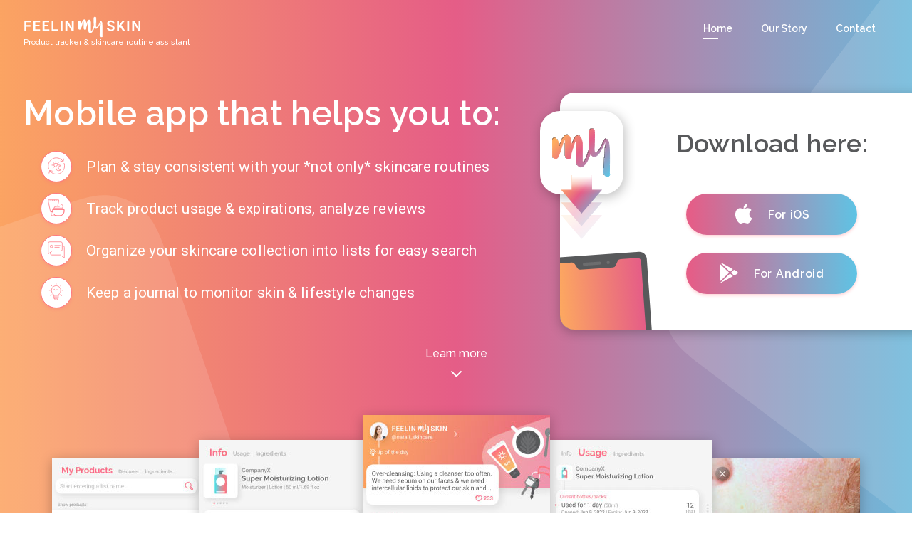

--- FILE ---
content_type: text/html; charset=utf-8
request_url: https://feelinmyskin.com/
body_size: 85462
content:
<!DOCTYPE html>
<html lang="en" class="js">
<head>
    <meta charset="utf-8" />
    <meta name="viewport" content="width=device-width,initial-scale=1,user-scalable=yes">
    <link rel="stylesheet" media="all" onload="this.onload=null;this.media='all';" id="ao_optimized_gfonts" href="https://fonts.googleapis.com/css?family=Raleway%3A300%2C400%2C500%2C600%2C800%7CRoboto%3A300%2C300i%2C400%2C500%2C600%2C800%2C900&amp;subset=latin%2Clatin-ext&amp;display=swap">
    <link rel="profile" href="http://gmpg.org/xfn/11">

    <link rel="apple-touch-icon" sizes="180x180" href="/favicon/apple-touch-icon.png?v=0d8f80a2">
    <link rel="icon" type="image/png" sizes="32x32" href="/favicon/favicon-32x32.png?v=0d8f80a2">
    <link rel="icon" type="image/png" sizes="16x16" href="/favicon/favicon-16x16.png?v=0d8f80a2">
    <link rel="manifest" href="/favicon/site.webmanifest?v=0d8f80a2">
    <link rel="mask-icon" href="/favicon/safari-pinned-tab.svg?v=0d8f80a2" color="#5bbad5">
    <link rel="shortcut icon" href="/favicon/favicon.ico?v=0d8f80a2">
    <meta name="msapplication-TileColor" content="#ffffff">
    <meta name="theme-color" content="#ffffff">

    <title>FeelinMySkin - Product tracker &amp; skincare routine assistant</title>
    <meta name="description" content="Skincare mobile app - product tracking (expirations, ingredients), routine reminders, skin education, and knowledge base. FeelinMySkin - join the community!">
    <meta name="robots" content="index, follow">
    <meta name="googlebot" content="index, follow, max-snippet:-1, max-image-preview:large, max-video-preview:-1">
    <meta name="bingbot" content="index, follow, max-snippet:-1, max-image-preview:large, max-video-preview:-1">
    <link rel="canonical" href="https://www.feelinmyskin.com/">
    <meta property="og:locale" content="en_US">
    <meta property="og:type" content="website">
    <meta property="og:title" content="FeelinMySkin - Product tracker & skincare routine assistant">
    <meta property="og:description" content="Skincare mobile app - product tracking (expirations, ingredients), routine reminders, skin education, and knowledge base. FeelinMySkin - join the community!">
    <meta property="og:url" content="https://www.feelinmyskin.com/">
    <meta property="og:site_name" content="FeelinMySkin">
    <meta property="article:publisher" content="https://www.facebook.com/feelinmyskin/">
    <meta property="article:modified_time" content="2018-11-27T18:16:16+00:00">
    <meta name="twitter:card" content="summary_large_image">

    <link rel="stylesheet" href="/css/all.min.css?v=BIRZmpXuU-zgj1a-s_oDIfKVxIcciI3YzQaDBB_U_yk" />
</head>
<body class="index">
    <div id="page" class="site">
            <header id="masthead" class="site-header" role="banner">

                <div class="navigation-top">
                    <div class="wrap">

                        <nav id="site-navigation" class="main-navigation" role="navigation" aria-label="Top Menu">
                            <div class="menu-logo">
                                <a class="menu-logo_inner" href="/">
                                    
<svg class="icon icon-fms-logo-solid" aria-hidden="true" role="img">
    <use href="#icon-fms-logo-solid" xlink:href="#icon-fms-logo-solid"></use>
</svg>
                                    <span class="menu-logo_subheader">Product tracker & skincare routine assistant</span>
                                </a>
                            </div>
                            <div class="menu-toggle-container">
                                <span>
                                    <button class="menu-toggle" aria-controls="top-menu" aria-expanded="false">
                                        
<svg class="icon icon-bars" aria-hidden="true" role="img">
    <use href="#icon-bars" xlink:href="#icon-bars"></use>
</svg>
                                        
<svg class="icon icon-close" aria-hidden="true" role="img">
    <use href="#icon-close" xlink:href="#icon-close"></use>
</svg>
                                    </button>
                                </span>
                            </div>
                            <div class="menu-fms-menu-container">
                                <ul id="top-menu" class="menu" style="display: none;">
                                    <li class="menu-item current-menu-item current_page_item">
                                        <a href="/">Home</a>
                                    </li>
                                    <li class="menu-item ">
                                        <a href="/our-story">Our Story</a>
                                    </li>
                                    <li class="menu-item ">
                                        <a href="/contact">Contact</a>
                                    </li>
                                </ul>
                            </div>
                        </nav>
                        <a id="back-to-top" href="#" class="off">
                            <span class="icon-stack"> <i></i> </span>
                        </a>
                    </div>

                </div>
            </header>

        <div id="content" class="site-content">
            
<div class="fms-popup-overlay">
    <div class="fms-popup"></div>
</div>

<div class="wrap full-width homepage-page">
    <div id="primary">
        <main id="main" class="site-main" role="main">

            
<div class="landing-header fms-backgrounded-section">
    
<svg class="icon icon-bg-rect-header" aria-hidden="true" role="img">
    <use href="#icon-bg-rect-header" xlink:href="#icon-bg-rect-header"></use>
</svg>
    <div class="landing-header-inner">
        <div class="landingHeader_table">
            <div class="landingHeader_left">
                <h1 class="landingHeader_header fms-h1 fms-h1--white">Mobile app that helps you to:</h1>
                <div class="landingHeader_bullets">
                    <ul>
                            <li class="landingHeader_bullet">
                                <span class="landingHeader_bullet_point">
                                    <span>
                                        
<svg class="icon icon-feature-routines" aria-hidden="true" role="img">
    <use href="#icon-feature-routines" xlink:href="#icon-feature-routines"></use>
</svg>
                                    </span>
                                </span>
                                <span class="landingHeader_bullet_label fms-text">Plan &amp; stay consistent with your *not only* skincare routines</span>
                            </li>
                            <li class="landingHeader_bullet">
                                <span class="landingHeader_bullet_point">
                                    <span>
                                        
<svg class="icon icon-feature-track" aria-hidden="true" role="img">
    <use href="#icon-feature-track" xlink:href="#icon-feature-track"></use>
</svg>
                                    </span>
                                </span>
                                <span class="landingHeader_bullet_label fms-text">Track product usage &amp; expirations, analyze reviews</span>
                            </li>
                            <li class="landingHeader_bullet">
                                <span class="landingHeader_bullet_point">
                                    <span>
                                        
<svg class="icon icon-feature-engage" aria-hidden="true" role="img">
    <use href="#icon-feature-engage" xlink:href="#icon-feature-engage"></use>
</svg>
                                    </span>
                                </span>
                                <span class="landingHeader_bullet_label fms-text">Organize your skincare collection into lists for easy search</span>
                            </li>
                            <li class="landingHeader_bullet">
                                <span class="landingHeader_bullet_point">
                                    <span>
                                        
<svg class="icon icon-feature-help" aria-hidden="true" role="img">
    <use href="#icon-feature-help" xlink:href="#icon-feature-help"></use>
</svg>
                                    </span>
                                </span>
                                <span class="landingHeader_bullet_label fms-text">Keep a journal to monitor skin &amp; lifestyle changes</span>
                            </li>
                    </ul>
                </div>
            </div>
            <div class="landingHeader_right">
                <div class="landingHeader_downloadCard">
                    <div class="landingHeader_downloadCard_phoneIllu">
                        
<svg class="icon icon-download-phone-illu" aria-hidden="true" role="img">
    <use href="#icon-download-phone-illu" xlink:href="#icon-download-phone-illu"></use>
</svg>
                    </div>
                    <div class="landingHeader_downloadCard_downloadIllu">
                        
<svg class="icon icon-download-logo" aria-hidden="true" role="img">
    <use href="#icon-download-logo" xlink:href="#icon-download-logo"></use>
</svg>
                    </div>

                    <h1 class="landingHeader_downloadCard_header fms-h1">Download here:</h1>

                    <div class="landingHeader_downloadCard_downloadApple">
                        <a href="https://apps.apple.com/us/app/id1526044677" target="_blank"
                           class="fms-button fms-button--gradient fms-button--icon">
                            
<svg class="icon icon-apple" aria-hidden="true" role="img">
    <use href="#icon-apple" xlink:href="#icon-apple"></use>
</svg>
                            <span>For iOS</span>
                        </a>
                    </div>
                    <div class="landingHeader_downloadCard_downloadGoogle">
                        <a href="https://play.google.com/store/apps/details?id=com.feelinmyskin.app" target="_blank"
                           class="fms-button fms-button--gradient fms-button--icon">
                            
<svg class="icon icon-googleplay" aria-hidden="true" role="img">
    <use href="#icon-googleplay" xlink:href="#icon-googleplay"></use>
</svg>
                            <span>For Android</span>
                        </a>
                    </div>
                </div>
            </div>
        </div>

        <div class="landingHeader_learnMore">
            <div id="landingHeaderLearnMoreButton">
                <div>Learn more</div>
                
<svg class="icon icon-arrow-down" aria-hidden="true" role="img">
    <use href="#icon-arrow-down" xlink:href="#icon-arrow-down"></use>
</svg>
            </div>
        </div>

        <div class="landing-header_screens parallax-scene" data-input-element=".landing-header">
            <div class="landing-header_screen landing-header_screen--firstRow" data-depth="0.25">
                <img src="/images/homepage/header-screens/front-row.jpg?v=856d67e3"
                     srcset="/images/homepage/header-screens/front-row@2x.jpg?v=856d67e3 2x,
                             /images/homepage/header-screens/front-row@3x.jpg?v=856d67e3 3x" />
            </div>

            <div class="landing-header_screen landing-header_screen--secondRowLeft" data-depth="0.15">
                <img src="/images/homepage/header-screens/second-row-left.jpg?v=856d67e3"
                     srcset="/images/homepage/header-screens/second-row-left@2x.jpg?v=856d67e3 2x,
                             /images/homepage/header-screens/second-row-left@3x.jpg?v=856d67e3 3x">
            </div>
            <div class="landing-header_screen landing-header_screen--secondRowRight" data-depth="0.15">
                <img src="/images/homepage/header-screens/second-row-right.jpg?v=856d67e3"
                     srcset="/images/homepage/header-screens/second-row-right@2x.jpg?v=856d67e3 2x,
                             /images/homepage/header-screens/second-row-right@3x.jpg?v=856d67e3 3x">
            </div>

            <div class="landing-header_screen landing-header_screen--thirdRowLeft" data-depth="0.05">
                <img src="/images/homepage/header-screens/third-row-left.jpg?v=856d67e3"
                     srcset="/images/homepage/header-screens/third-row-left@2x.jpg?v=856d67e3 2x,
                             /images/homepage/header-screens/third-row-left@3x.jpg?v=856d67e3 3x">
            </div>
            <div class="landing-header_screen landing-header_screen--thirdRowRight" data-depth="0.05">
                <img src="/images/homepage/header-screens/third-row-right.jpg?v=856d67e3"
                     srcset="/images/homepage/header-screens/third-row-right@2x.jpg?v=856d67e3 2x,
                             /images/homepage/header-screens/third-row-right@3x.jpg?v=856d67e3 3x">
            </div>
        </div>
    </div>
</div>
            <div id="landing-mission" class="landing-mission fms-backgrounded-section">
    
<svg class="icon icon-bg-rect-mission" aria-hidden="true" role="img">
    <use href="#icon-bg-rect-mission" xlink:href="#icon-bg-rect-mission"></use>
</svg>
    <div class="landing-mission_inner">
        <div class="landing-mission_left">
            <div class="landing-mission_header">Our Mission</div>
            <div class="landing-mission_text">
                <p>
                    Skincare can get overwhelming with the number of products available, information overload, and the many steps sometimes required in a truly awesome skincare routine.
                </p>
                <p>
                    With FeelinMySkin mobile app we aim to assist skincare enthusiasts in the:
                </p>

                <ul>
                    <li>managing routines and <span class="fms-color-salmon">#skincycling</span></li>
                    <li>tracking product usage history, expiration dates and allergies - learning ingredients</li>
                    <li>learning ingredients</li>
                    <li>staying consistent with reminders</li>
                    <li>finding like-minded people and skincare experts</li>
                    <li>sharing knowledge and learning the ins and outs of skin biology & care.</li>
                </ul>
                
                <p>
                    Make your health your priority - you may as well start with your largest organ — the skin ❤️
                </p>
            </div>
        </div>
        <div class="landing-mission_right">
            <div class="landing-mission_artboard">
                
<svg class="icon icon-artboard" aria-hidden="true" role="img">
    <use href="#icon-artboard" xlink:href="#icon-artboard"></use>
</svg>
            </div>
        </div>
    </div>
</div>
            <div class="landing-features">
    <div class="phones-row">
        <div class="fms-phones_left">
            <div class="phone parallax" data-parallax='{"y": -60, "smoothness": 20}'>
                <div class="phone_edge">
                    <span class="phone_edge--top"></span>
                </div>
                <img src="/images/homepage/features/01.jpg?v=856d67e3"
                     srcset="/images/homepage/features/01@2x.jpg?v=856d67e3 2x,
                             /images/homepage/features/01@3x.jpg?v=856d67e3 3x" />
                <div class="phone_edge">
                    <span class="phone_edge--bottom"></span>
                </div>
            </div>

            <div class="landing-features_number">
                <span>01</span>
            </div>

            <h2 class="landing-features_title">
                <span>Plan <br/> routines</span>
            </h2>

            <div class="landing-features_text">
                <p>
                    What products to use, when and how often - <strong>delegate your routine</strong> to us and we’ll <strong>remind</strong> you the specifics via routine summary and notifications.
                </p>
                <p>
                    Ditch the stress & confusion of over- or under-doing skincare - <strong>stay consistent</strong> and <strong>keep track</strong> of what works for you and what doesn’t.
                </p>
            </div>
        </div>

        <div class="fms-phones_right">
            <div class="phone parallax" data-parallax='{"y": -130, "smoothness": 20}'>
                <div class="phone_edge">
                    <span class="phone_edge--top"></span>
                </div>
                <img src="/images/homepage/features/02.jpg?v=856d67e3"
                     srcset="/images/homepage/features/02@2x.jpg?v=856d67e3 2x,
                             /images/homepage/features/02@3x.jpg?v=856d67e3 3x" />
                <div class="phone_edge">
                    <span class="phone_edge--bottom"></span>
                </div>
            </div>

            <div class="landing-features_number">
                <span>02</span>
            </div>

            <h2 class="landing-features_title">
                <span>Track <br /> products</span>
            </h2>

            <div class="landing-features_text">
                <p>
                    Track <strong>how long a product lasts</strong> and make sure you’re not applying the <strong>expired</strong> ones, learn about ingredients and their purpose.
                </p>
                <p>
                    Explore products via our app - read structured reviews, see what others use in their routines, create and share <strong>product lists</strong>, mark products as <strong>favorites</strong> or add them to a <strong>wishlist</strong>.
                </p>
            </div>
        </div>
    </div>

    <div class="phones-row">
        <div class="fms-phones_left">
            <div class="phone parallax" data-parallax='{"y": -60, "smoothness": 20}'>
                <div class="phone_edge">
                    <span class="phone_edge--top"></span>
                </div>
                <img src="/images/homepage/features/03.jpg?v=856d67e3"
                     srcset="/images/homepage/features/03@2x.jpg?v=856d67e3 2x,
                             /images/homepage/features/03@3x.jpg?v=856d67e3 3x" />
                <div class="phone_edge">
                    <span class="phone_edge--bottom"></span>
                </div>
            </div>

            <div class="landing-features_number">
                <span>03</span>
            </div>

            <h2 class="landing-features_title">
                <span>Build up the community</span>
            </h2>

            <div class="landing-features_text">
                <p>
                    Engage in a community eager to understand skincare and share knowledge.
                </p>
                <p>
                    Analyze <strong>reviews</strong>, build and <strong>share customized routines</strong> for friends and clients, ask questions, and remember to always feel good in your own skin.
                </p>
            </div>
        </div>

        <div class="fms-phones_right">
            <div class="phone parallax" data-parallax='{"y": -130, "smoothness": 20}'>
                <div class="phone_edge">
                    <span class="phone_edge--top"></span>
                </div>
                <img src="/images/homepage/features/04.jpg?v=856d67e3"
                     srcset="/images/homepage/features/04@2x.jpg?v=856d67e3 2x,
                             /images/homepage/features/04@3x.jpg?v=856d67e3 3x" />
                <div class="phone_edge">
                    <span class="phone_edge--bottom"></span>
                </div>
            </div>

            <div class="landing-features_number">
                <span>04</span>
            </div>

            <h2 class="landing-features_title">
                <span>Keep a <br />journal</span>
            </h2>

            <div class="landing-features_text">
                <p>
                    Track how your <strong>skin changes</strong> over time - take & <strong>compare photos</strong> from different days, log your mood, period, sleep,
                    exercise patterns and see if there are <strong>any relations</strong> between them.
                </p>
            </div>
        </div>
    </div>

    <!-- <div class="landing-features_buttons">
        <a href="javascript:void(0);" class="fms-button fms-button--gradient">See all Features</a>
    </div> -->
</div>
            <div class="landing-summary fms-backgrounded-section">
    
<svg class="icon icon-bg-rect-summary" aria-hidden="true" role="img">
    <use href="#icon-bg-rect-summary" xlink:href="#icon-bg-rect-summary"></use>
</svg>
    <div class="landing-summary_table">
        <div class="landing-summary_left-text">
            With patience, consistency and eagerness to learn you can have the best skin of your life. <span class="fms-color-salmon">The FeelinMySkin app</span> is here to assist you with your skin health and care.
        </div>
        <div class="landing-summary_heart">
            
<svg class="icon icon-heart" aria-hidden="true" role="img">
    <use href="#icon-heart" xlink:href="#icon-heart"></use>
</svg>
        </div>
        <div class="landing-summary_right-text">
            We motivate and encourage you to achieve your personal <span class="fms-color-salmon">#skingoals</span> with our help and a community of like-minded skincare lovers.
        </div>
    </div>
    <div class="landing-summary_moto">
        Simplify, automate & organize your skincare practice. <br /> Let the app do all the math and you - just
    </div>
    <div class="landing-summary_moto-end">
        <span>enjoy it</span>
    </div>
</div>
            
<div class="fms-testimonials">
    <div class="fms-testimonials_carousel" data-flickity='{ "wrapAround": true, "autoPlay": 3000, "prevNextButtons": false }'>
            <div class="fms-testimonials_content">
                <div class="fms-testimonials_text">
                    “Just wanted to say a huge THANKS for this app. Not only does it make me more beautiful!!!!!, it makes me happier. Yes, it&#x27;s a joy to do my skin care and other daily routines. I get a buzz out of ticking each action and product.”
                </div>
                <div class="fms-testimonials_author">
                    <h3 class="fms-testimonials_author-name">
                        Judith
                    </h3>
                    <h4 class="fms-testimonials_author-occupation">
                        Skincare Enthusiast
                    </h4>
                    <a class="fms-testimonials_author-url" target="_blank">
                        
                    </a>
                </div>
            </div>
            <div class="fms-testimonials_content">
                <div class="fms-testimonials_text">
                    “As an average consumer there is SO much confusing information out there, it&#x2019;s so great there will be an app to help cut through all of it! As an Esthetician I know the best thing you can do for your skin is have a consistent routine, finally something to help with that!”
                </div>
                <div class="fms-testimonials_author">
                    <h3 class="fms-testimonials_author-name">
                        Reanne
                    </h3>
                    <h4 class="fms-testimonials_author-occupation">
                        Master Esthetician
                    </h4>
                    <a href="https://www.instagram.com/the.master.esthetician/" class="fms-testimonials_author-url" target="_blank">
                        @the.master.esthetician
                    </a>
                </div>
            </div>
            <div class="fms-testimonials_content">
                <div class="fms-testimonials_text">
                    “Finally skincare is decoded. This is the only assistant I need to help me streamline and get the most out of my skincare. As a sales representative and skincare nerd I have everything I need a touch away. Amazing!”
                </div>
                <div class="fms-testimonials_author">
                    <h3 class="fms-testimonials_author-name">
                        Kanna
                    </h3>
                    <h4 class="fms-testimonials_author-occupation">
                        Sales Representative
                    </h4>
                    <a href="https://www.instagram.com/kannasbeautypage/" class="fms-testimonials_author-url" target="_blank">
                        @kannasbeautypage
                    </a>
                </div>
            </div>
            <div class="fms-testimonials_content">
                <div class="fms-testimonials_text">
                    “Okay, I&#x27;ll be honest. I&#x27;ve been waiting for this my whole life! I scheduled my mask day, when to do microneedling, physical exfoliation, and I just forget [to do] most of it.”
                </div>
                <div class="fms-testimonials_author">
                    <h3 class="fms-testimonials_author-name">
                        Stefan
                    </h3>
                    <h4 class="fms-testimonials_author-occupation">
                        Biologist
                    </h4>
                    <a href="https://www.instagram.com/skinchemically/" class="fms-testimonials_author-url" target="_blank">
                        @skinchemically
                    </a>
                </div>
            </div>
    </div>
</div>
            <div class="landing-download fms-backgrounded-section">
    
<svg class="icon icon-bg-rect-downloadnow" aria-hidden="true" role="img">
    <use href="#icon-bg-rect-downloadnow" xlink:href="#icon-bg-rect-downloadnow"></use>
</svg>
    <div class="landing-download_inner">
        <div class="landing-download_left">
            
<svg class="icon icon-downloadnow-icon" aria-hidden="true" role="img">
    <use href="#icon-downloadnow-icon" xlink:href="#icon-downloadnow-icon"></use>
</svg>
        </div>
        <div class="landing-download_right">
            <h2 class="landing-download_header">Download now</h2>
            <div class="landing-download_apple">
                <a href="https://apps.apple.com/us/app/id1526044677" target="_blank"
                   class="fms-button fms-button--white fms-button--icon ">
                    
<svg class="icon icon-apple" aria-hidden="true" role="img">
    <use href="#icon-apple" xlink:href="#icon-apple"></use>
</svg>
                    <span>Get it on App Store</span>
                </a>
            </div>
            <div class="landing-download_google">
                <a href="https://play.google.com/store/apps/details?id=com.feelinmyskin.app" target="_blank"
                   class="fms-button fms-button--white fms-button--icon">
                    
<svg class="icon icon-googleplay" aria-hidden="true" role="img">
    <use href="#icon-googleplay" xlink:href="#icon-googleplay"></use>
</svg>
                    <span>Get it on Google Play</span>
                </a>
            </div>
            <!-- <div class="landing-download_but-now">…but now, you can</div>
            <a href="https://www.patreon.com/feelinmyskin" target="_blank"
               class="fms-button fms-button--gradient">Support
                us on
                Patreon</a> -->
        </div>
    </div>
</div>

        </main>
    </div>
</div>

<svg style="position: absolute; width: 0; height: 0; overflow: hidden;" version="1.1"
     xmlns="http://www.w3.org/2000/svg"
     xmlns:xlink="http://www.w3.org/1999/xlink">
    <defs>
        <symbol id="icon-apple" viewBox="0 0 24 28">
            <path transform="translate(-53 -16)" d="M77.44 36.445c-.42 1.329-1.094 2.742-2.07 4.206-1.447 2.205-2.894 3.299-4.324 3.299-.572 0-1.346-.186-2.356-.539-.993-.37-1.851-.538-2.541-.538-.673 0-1.48.185-2.39.555-.925.387-1.665.572-2.22.572-1.734 0-3.4-1.464-5.065-4.358C54.84 36.748 54 33.937 54 31.178c0-2.575.64-4.661 1.901-6.293 1.262-1.616 2.844-2.423 4.78-2.423.824 0 1.8.168 2.978.504 1.16.337 1.935.505 2.322.505.488 0 1.295-.185 2.406-.572 1.11-.37 2.087-.572 2.911-.572 1.346 0 2.54.37 3.584 1.094.59.404 1.178.976 1.75 1.682-.875.74-1.514 1.397-1.918 1.986a5.982 5.982 0 0 0-1.094 3.483c0 1.38.387 2.642 1.161 3.753.774 1.11 1.666 1.817 2.659 2.12zm-6.327-19.738c0 .69-.168 1.464-.488 2.288-.337.842-.858 1.616-1.565 2.322-.606.606-1.211 1.01-1.817 1.212-.387.118-.96.219-1.75.286.033-1.666.47-3.113 1.312-4.325.842-1.211 2.255-2.036 4.207-2.49.034.151.067.27.084.37 0 .118.017.219.017.337z" />
        </symbol>
        <symbol id="icon-googleplay" viewBox="0 0 26 28">
            <path d="M.112 1.413A2.779 2.779 0 0 0 0 2.188v23.704c0 .284.045.533.11.765l13.304-12.604L.112 1.413M18.605 9.133L3.072.493C2.452.116 1.843.02 1.328.152l13.36 12.694 3.917-3.713zM24.332 12.319l-4.146-2.306-4.246 4.022 4.325 4.112 4.034-2.215c1.97-1.123 1.25-2.929.033-3.613M1.288 27.913c.523.146 1.148.059 1.783-.328l15.58-8.554-3.987-3.79L1.288 27.913" />
        </symbol>

        <defs>
            <linearGradient id="icon-artboard-linear-gradient" x1="1094.72" y1="881.86" x2="1317.92" y2="881.86" gradientUnits="userSpaceOnUse">
                <stop offset=".5" stop-color="#fff" />
                <stop offset=".95" />
            </linearGradient>

            <linearGradient id="icon-artboard-linear-gradient-2" x1="728.31" y1="697.26" x2="728.31" y2="1023.82" gradientTransform="rotate(31.2 903.001 775.589)" gradientUnits="userSpaceOnUse">
                <stop offset="0" stop-color="#FEAC5E" />
                <stop offset=".30" stop-color="#E55D87" />
                <stop offset=".60" stop-color="#E55D87" />
                <stop offset=".99" stop-color="#5FC3E4" />
            </linearGradient>
            <mask id="icon-artboard-mask" x="1094.72" y="840.86" width="223.2" height="82" maskUnits="userSpaceOnUse">
                <path fill="url(#icon-artboard-linear-gradient)" d="M1094.72 840.86h223.2v82h-223.2z" />
            </mask>
        </defs>
        <symbol id="icon-artboard" viewBox="0 0 1337.93 1171.86">
            <defs>
                <style>
                    .cls-2 {
                        fill: #d8d8d8
                    }

                    .cls-3 {
                        fill: #58595b
                    }

                    .cls-4 {
                        fill: #fff
                    }

                    .cls-5 {
                        fill: #878889
                    }
                </style>
            </defs>
            <rect class="cls-2" x="254.26" y="11.59" width="956.03" height="446.43" rx="26" ry="26" transform="rotate(.86 735.987 236.327)" />
            <rect class="cls-3" x="280.13" y="28.48" width="50.08" height="36.32" rx="8" ry="8" transform="rotate(.86 306.83 47)" />
            <rect class="cls-3" x="379.34" y="29.99" width="50.08" height="36.32" rx="8" ry="8" transform="rotate(.86 406.778 48.249)" />
            <rect class="cls-3" x="448.48" y="31.03" width="50.08" height="36.32" rx="8" ry="8" transform="translate(.8 -7.14)" />
            <rect class="cls-3" x="517.62" y="32.08" width="50.08" height="36.32" rx="8" ry="8" transform="rotate(.86 545.376 50.54)" />
            <rect class="cls-3" x="586.76" y="33.12" width="50.08" height="36.32" rx="8" ry="8" transform="rotate(.86 615.339 51.347)" />
            <rect class="cls-3" x="655.9" y="34.16" width="50.08" height="36.32" rx="8" ry="8" transform="rotate(.86 684.64 52.826)" />
            <rect class="cls-3" x="725.04" y="35.21" width="50.08" height="36.32" rx="8" ry="8" transform="rotate(.86 753.937 53.638)" />
            <rect class="cls-3" x="794.18" y="36.25" width="50.08" height="36.32" rx="8" ry="8" transform="rotate(.86 823.9 54.446)" />
            <rect class="cls-3" x="863.32" y="37.29" width="50.08" height="36.32" rx="8" ry="8" transform="rotate(.86 893.201 55.924)" />
            <rect class="cls-3" x="932.46" y="38.34" width="50.08" height="36.32" rx="8" ry="8" transform="rotate(.86 962.498 56.737)" />
            <rect class="cls-3" x="1001.6" y="39.38" width="50.08" height="36.32" rx="8" ry="8" transform="rotate(.86 1032.466 58.21)" />
            <rect class="cls-3" x="1070.75" y="40.42" width="50.08" height="36.32" rx="8" ry="8" transform="rotate(.86 1101.763 59.023)" />
            <rect class="cls-3" x="1139.89" y="41.47" width="50.08" height="36.32" rx="8" ry="8" transform="rotate(.86 1171.06 59.835)" />
            <rect class="cls-3" x="278.91" y="102.93" width="50.08" height="50.08" rx="8" ry="8" transform="rotate(.86 305.446 128.96)" />
            <rect class="cls-3" x="348.05" y="103.97" width="50.08" height="50.08" rx="8" ry="8" transform="rotate(.86 375.41 129.767)" />
            <rect class="cls-3" x="417.19" y="105.02" width="50.08" height="50.08" rx="8" ry="8" transform="rotate(.86 444.706 130.58)" />
            <rect class="cls-3" x="486.33" y="106.06" width="50.08" height="50.08" rx="8" ry="8" transform="rotate(.86 514.007 132.058)" />
            <rect class="cls-3" x="555.47" y="107.11" width="50.08" height="50.08" rx="8" ry="8" transform="rotate(.86 583.97 132.866)" />
            <rect class="cls-3" x="624.61" y="108.15" width="50.08" height="50.08" rx="8" ry="8" transform="rotate(.86 653.267 133.678)" />
            <rect class="cls-3" x="693.75" y="109.19" width="50.08" height="50.08" rx="8" ry="8" transform="rotate(.86 722.569 135.157)" />
            <rect class="cls-3" x="762.89" y="110.24" width="50.08" height="50.08" rx="8" ry="8" transform="translate(2.13 -11.88)" />
            <rect class="cls-3" x="832.03" y="111.28" width="50.08" height="50.08" rx="8" ry="8" transform="rotate(.86 861.828 136.777)" />
            <rect class="cls-3" x="901.17" y="112.32" width="50.08" height="50.08" rx="8" ry="8" transform="rotate(.86 931.13 138.255)" />
            <rect class="cls-3" x="376.98" y="173.57" width="50.08" height="50.08" rx="8" ry="8" transform="rotate(.86 403.915 199.51)" />
            <rect class="cls-3" x="446.12" y="174.61" width="50.08" height="50.08" rx="8" ry="8" transform="rotate(.86 473.883 200.984)" />
            <rect class="cls-3" x="515.26" y="175.66" width="50.08" height="50.08" rx="8" ry="8" transform="rotate(.86 543.18 201.796)" />
            <rect class="cls-3" x="584.4" y="176.7" width="50.08" height="50.08" rx="8" ry="8" transform="rotate(.86 612.476 202.609)" />
            <rect class="cls-3" x="653.55" y="177.74" width="50.08" height="50.08" rx="8" ry="8" transform="rotate(.86 682.444 204.082)" />
            <rect class="cls-3" x="722.69" y="178.79" width="50.08" height="50.08" rx="8" ry="8" transform="rotate(.86 751.74 204.895)" />
            <rect class="cls-3" x="791.83" y="179.83" width="50.08" height="50.08" rx="8" ry="8" transform="rotate(.86 821.038 205.707)" />
            <rect class="cls-3" x="860.97" y="180.87" width="50.08" height="50.08" rx="8" ry="8" transform="rotate(.86 891.005 207.18)" />
            <rect class="cls-3" x="930.11" y="181.92" width="50.08" height="50.08" rx="8" ry="8" transform="rotate(.86 960.302 207.993)" />
            <rect class="cls-3" x="999.25" y="182.96" width="50.08" height="50.08" rx="8" ry="8" transform="rotate(.86 1029.604 209.472)" />
            <rect class="cls-3" x="397.89" y="243.04" width="50.08" height="50.08" rx="8" ry="8" transform="rotate(.86 425.093 269.308)" />
            <rect class="cls-3" x="467.03" y="244.08" width="50.08" height="50.08" rx="8" ry="8" transform="rotate(.86 495.06 270.782)" />
            <rect class="cls-3" x="536.17" y="245.13" width="50.08" height="50.08" rx="8" ry="8" transform="rotate(.86 564.358 271.594)" />
            <rect class="cls-3" x="605.31" y="246.17" width="50.08" height="50.08" rx="8" ry="8" transform="rotate(.86 633.654 272.406)" />
            <rect class="cls-3" x="674.46" y="247.21" width="50.08" height="50.08" rx="8" ry="8" transform="rotate(.86 703.622 273.88)" />
            <rect class="cls-3" x="743.6" y="248.26" width="50.08" height="50.08" rx="8" ry="8" transform="rotate(.86 772.919 274.693)" />
            <rect class="cls-3" x="812.74" y="249.3" width="50.08" height="50.08" rx="8" ry="8" transform="rotate(.86 842.22 276.171)" />
            <rect class="cls-3" x="881.88" y="250.35" width="50.08" height="50.08" rx="8" ry="8" transform="rotate(.86 912.183 276.979)" />
            <rect class="cls-3" x="951.02" y="251.39" width="50.08" height="50.08" rx="8" ry="8" transform="rotate(.86 981.48 277.791)" />
            <rect class="cls-3" x="1020.16" y="252.43" width="50.08" height="50.08" rx="8" ry="8" transform="rotate(.86 1050.781 279.27)" />
            <rect class="cls-3" x="274.51" y="378.41" width="50.08" height="50.08" rx="8" ry="8" transform="rotate(.86 300.86 405.49)" />
            <rect class="cls-3" x="343.65" y="379.46" width="50.08" height="50.08" rx="8" ry="8" transform="rotate(.86 370.827 406.964)" />
            <rect class="cls-3" x="412.79" y="380.5" width="50.08" height="50.08" rx="8" ry="8" transform="rotate(.86 440.124 407.776)" />
            <rect class="cls-3" x="996.32" y="389.31" width="50.08" height="50.08" rx="8" ry="8" transform="rotate(.86 1027.161 416.696)" />
            <rect class="cls-3" x="1065.46" y="390.36" width="50.08" height="50.08" rx="8" ry="8" transform="rotate(.86 1096.458 417.508)" />
            <rect class="cls-3" x="436.39" y="312.78" width="50.08" height="50.08" rx="8" ry="8" transform="rotate(.86 464.264 339.637)" />
            <rect class="cls-3" x="507.98" y="313.86" width="50.08" height="50.08" rx="8" ry="8" transform="rotate(.86 536.23 341.096)" />
            <rect class="cls-3" x="579.58" y="314.94" width="50.08" height="50.08" rx="8" ry="8" transform="rotate(.86 608.192 341.888)" />
            <rect class="cls-3" x="651.18" y="316.02" width="50.08" height="50.08" rx="8" ry="8" transform="rotate(.86 680.153 342.68)" />
            <rect class="cls-3" x="722.77" y="317.1" width="50.08" height="50.08" rx="8" ry="8" transform="rotate(.86 752.12 344.14)" />
            <rect class="cls-3" x="794.37" y="318.19" width="50.08" height="50.08" rx="8" ry="8" transform="rotate(.86 824.081 344.932)" />
            <rect class="cls-3" x="865.97" y="319.27" width="50.08" height="50.08" rx="8" ry="8" transform="rotate(.86 896.048 346.39)" />
            <rect class="cls-3" x="937.57" y="320.35" width="50.08" height="50.08" rx="8" ry="8" transform="rotate(.86 968.01 347.183)" />
            <rect class="cls-3" x="1068.39" y="184" width="50.08" height="50.08" rx="8" ry="8" transform="rotate(.86 1099.566 210.28)" />
            <rect class="cls-3" x="970.31" y="113.37" width="50.08" height="50.08" rx="8" ry="8" transform="rotate(.86 1001.092 139.063)" />
            <rect class="cls-3" x="1039.45" y="115.16" width="149.24" height="50.08" rx="8" ry="8" transform="rotate(.86 1120.365 140.833)" />
            <rect class="cls-3" x="277.86" y="172.3" width="80.06" height="50.08" rx="8" ry="8" transform="rotate(.86 319.29 198.146)" />
            <rect class="cls-3" x="276.82" y="241.61" width="102.02" height="50.08" rx="8" ry="8" transform="rotate(.86 329.809 268.024)" />
            <rect class="cls-3" x="275.77" y="311.04" width="141.02" height="50.08" rx="8" ry="8" transform="rotate(.86 348.322 337.842)" />
            <rect class="cls-3" x="481.42" y="384.88" width="493.16" height="50.08" rx="8" ry="8" transform="rotate(.86 731.977 412.248)" />
            <rect class="cls-3" x="1134.24" y="391.4" width="50.08" height="50.08" rx="8" ry="8" transform="rotate(.86 1165.76 418.987)" />
            <rect class="cls-3" x="1008.3" y="322.38" width="177.18" height="50.08" rx="8" ry="8" transform="rotate(.86 1102.61 349.504)" />
            <path class="cls-3" d="M1187.87 193.45a8 8 0 0 0-7.88-8.12l-34.08-.51a8 8 0 0 0-8.12 7.88l-.92 61.14-39.34-.6a8 8 0 0 0-8.12 7.88l-.51 34.08a8 8 0 0 0 7.88 8.12l47.06.71h.27l34.08.51a8 8 0 0 0 8.12-7.88z" />
            <path class="cls-2" d="M429.32 551.73h26v119.33a13 13 0 0 1-13 13 13 13 0 0 1-13-13V551.73z" transform="rotate(-59.16 442.317 617.895)" />
            <path class="cls-4" d="M406.06 519.76c10.07 14.81 6.82 42.22-3 58.6a47.5 47.5 0 1 1-81.57-48.7c9.79-16.39 32.37-32.25 50.18-30.4 6.71.68 30.62 14.96 34.39 20.5z" />
            <rect class="cls-3" x="337.67" y="561.73" width="34.17" height="9.9" rx="4.95" ry="4.95" transform="rotate(-59.3 352.925 565.806)" />
            <path class="cls-5" d="M371.35 502.74a27.08 27.08 0 0 0-6 .08 13.59 13.59 0 0 0 6.48 9.9l22.3 13.28a13.58 13.58 0 0 0 11.78 1 26.69 26.69 0 0 0-2.74-5.29c-3.23-4.71-26.12-18.38-31.82-18.97z" />
            <path class="cls-2" d="M72.22 945.71a13 13 0 0 1 13 13V1078h-26V958.71a13 13 0 0 1 13-13z" transform="rotate(19.44 72.23 1011.756)" />
            <path class="cls-4" d="M107 1110.53c-1.72-17.82-21.73-36.83-39.73-43.18a47.5 47.5 0 0 0-31.61 89.59c18 6.35 45.5 4.12 58-8.68 4.75-4.8 14.02-31.05 13.34-37.73z" />
            <rect class="cls-3" x="20.51" y="1102.29" width="34.17" height="9.9" rx="4.95" ry="4.95" transform="rotate(19.44 37.604 1107.105)" />
            <path class="cls-5" d="M91.22 1145.81a26.76 26.76 0 0 1-4.63 3.74 13.55 13.55 0 0 1-1.34-11.75l8.62-24.45a13.63 13.63 0 0 1 8.42-8.31 26.7 26.7 0 0 1 1.26 5.83c.55 5.7-8.32 30.84-12.33 34.94zM1182.77 562.94c-27.55-26.23-67.33-43.74-115-50.65-81.13-11.74-172.24 34.59-260.35 79.39-54 27.45-109.8 55.83-161.88 69.89-27.87 7.52-52.53 10.48-75.4 9.06-25.53-1.6-48.23-8.59-69.4-21.38l-3.11 5.14c41.06 24.8 89.95 29 149.47 13 52.68-14.22 108.78-42.74 163-70.33 87.28-44.38 177.53-90.27 256.77-78.8 46.48 6.73 85.13 23.69 111.77 49.06 23.18 22.07 35.89 49.12 35.77 76.16-.08 19.78-7.05 37.67-20.16 51.74-14.08 15.11-34.63 24.89-59.45 28.27-28.72 3.91-100.52 15.71-166.66 32.36-84 21.15-125 41.25-125.47 61.47-.21 10 9.07 18.93 28.37 27.31 11 4.76 25.44 9.39 43.2 13.85-123.83-8.34-255.62 1.15-373.7 9.66-120.41 8.67-224.39 16.17-284.81 1.68a218 218 0 0 1-46.55-16.73c18.17-8 36.66-14.9 53.91-21.37q7.11-2.67 14-5.29c30.74-11.82 53.08-27.53 66.38-46.69 12.06-17.36 16-37 11.5-56.66-11-47.72-72.78-92.78-157.2-85.6-47.55 4-79.24 35.12-82.7 81.08-3.51 46.61 23.33 101 80.57 134.07a347.5 347.5 0 0 0-33.93 18C126 892.4 103 917.85 91.43 948.42l5.57 2.12c11.09-29.27 33.26-53.74 67.8-74.83a352 352 0 0 1 37.31-19.51 221.88 221.88 0 0 0 52.17 19.43c61.32 14.7 165.74 7.17 286.64-1.54 135.33-9.75 288.72-20.81 427.08-4.73l.7-6c-1.5-.18-3-.33-4.51-.5-43.36-7.84-116-24.18-115.57-45.48.21-9.51 16.2-29.41 120.93-55.78 65.89-16.58 137.4-28.34 166-32.23 51.33-7 84.62-40.73 84.8-85.93.17-28.68-13.19-57.28-37.58-80.5zM121.05 719c1.52-20.16 9-37.78 21.61-51 13.54-14.15 32.78-22.66 55.61-24.6q8.39-.72 16.67-.71c31 0 60.53 7.4 84.65 21.38 26.15 15.15 44.2 37.13 49.53 60.3 4.14 18 .49 36-10.57 51.89-12.61 18.15-34 33.13-63.6 44.51q-6.87 2.61-14 5.27c-18.72 7-38.89 14.6-58.59 23.44-57.65-31.6-84.74-84.93-81.31-130.48z" />
            <rect class="cls-4" x="1016.05" y="788.14" width="32.2" height="168.66" rx="13" ry="13" transform="rotate(-84.56 1032.11 872.472)" />
            <rect class="cls-2" x="1016.05" y="829.48" width="32.2" height="85.97" rx="13" ry="13" transform="rotate(-84.56 1032.11 872.472)" />
            <circle class="cls-3" cx="969.1" cy="866.46" r="5" />
            <circle class="cls-3" cx="1095.19" cy="878.48" r="5" />
            <path class="cls-3" d="M529.44 908.65h118.49v72.16a28.08 28.08 0 0 1-28.08 28.08h-62.33a28.08 28.08 0 0 1-28.08-28.08v-72.16z" transform="rotate(31.2 588.719 958.908)" />
            <path class="cls-4" d="M695 528.16L555.37 859.24a20.76 20.76 0 0 0 8.37 25.82l101.82 61.67a20.76 20.76 0 0 0 26.77-4.54l228.73-277.11z" />
            <path d="M699 578.75l-116 275.1a15.57 15.57 0 0 0 6.28 19.37l75 45.4a15.57 15.57 0 0 0 20.08-3.4L874.37 685a15.56 15.56 0 0 0-3.94-23.23l-149-90.24a15.57 15.57 0 0 0-22.43 7.22z" fill="url(#icon-artboard-linear-gradient-2)" />
            <path class="cls-2" d="M934.66 642.63l-21.53-28.21-34.97-6.01-21.53-28.22-34.98-6.01-21.53-28.22-34.98-6.01-21.54-28.22-34.98-6.02-13.6 22.45 226.05 136.92 13.59-22.45z" />
            <path d="M534.77 933.43l2.72-4.5 30.29 18.35A23.83 23.83 0 1 1 608.55 972l30.29 18.35-2.72 4.5z" opacity=".12" fill="#fff" />
            <path class="cls-4" d="M768.81 705.76l26.51-6.51-1.91-7.77L766.9 698a28.63 28.63 0 0 0-8.53-11.64L772.5 663l-6.84-4.15-14.14 23.34a28.57 28.57 0 0 0-14.26-2.19l-6.51-26.5-7.75 1.94 6.51 26.5a28.65 28.65 0 0 0-11.64 8.54l-23.33-14.14-4.15 6.84 23.34 14.14a28.38 28.38 0 0 0-2.19 14.27l-26.54 6.5 1.91 7.77 26.49-6.5A28.45 28.45 0 0 0 722 731l-14.14 23.34 6.84 4.14 14.14-23.33a28.45 28.45 0 0 0 11.3 2.34 29.55 29.55 0 0 0 3-.16l6.5 26.5 7.77-1.91-6.5-26.49a28.54 28.54 0 0 0 11.63-8.55L785.83 741l4.14-6.84L766.63 720a28.57 28.57 0 0 0 2.18-14.24zm-23.68 23.11a20.8 20.8 0 0 1-9.92-40.4 21.31 21.31 0 0 1 5-.61 20.81 20.81 0 0 1 4.92 41zM660.54 797.5a4.18 4.18 0 0 0-.49-1.14 19.17 19.17 0 0 0-1.27-2.07 21.52 21.52 0 0 0-1.91-2.33 11.15 11.15 0 0 0-2.4-2q-3.62-2.19-5.09.23a2.27 2.27 0 0 0-.36 1.47 4.11 4.11 0 0 0 .62 1.58 11.89 11.89 0 0 0 1.48 1.88c.63.69 1.37 1.47 2.22 2.36a40.37 40.37 0 0 1 3 3.54 12.2 12.2 0 0 1 1.84 3.42 8.14 8.14 0 0 1 .33 3.54 11.47 11.47 0 0 1-4.91 7.45 9.15 9.15 0 0 1-4.12 1.28 12.23 12.23 0 0 1-4.41-.6 20.1 20.1 0 0 1-4.36-2 27.9 27.9 0 0 1-3.14-2.24 29.29 29.29 0 0 1-2.85-2.71 31.25 31.25 0 0 1-2.42-3 20.82 20.82 0 0 1-1.85-3.2l6.52-4.09a6.36 6.36 0 0 0 .59 1.43 19 19 0 0 0 1.55 2.51 27 27 0 0 0 2.36 2.83 14.43 14.43 0 0 0 3 2.47q3.59 2.16 4.9 0a2.16 2.16 0 0 0 .29-1.68 6 6 0 0 0-.9-1.87 18.64 18.64 0 0 0-1.75-2.15c-.72-.77-1.49-1.62-2.32-2.53a28.55 28.55 0 0 1-2.69-3.46 11.06 11.06 0 0 1-1.44-3.14 7 7 0 0 1-.11-3 9.2 9.2 0 0 1 1.27-3.17 10.81 10.81 0 0 1 3.32-3.54 10.47 10.47 0 0 1 4.15-1.57 12.08 12.08 0 0 1 4.54.25 16 16 0 0 1 4.51 1.89 18.26 18.26 0 0 1 2.83 2.11 27.32 27.32 0 0 1 2.38 2.45 23.58 23.58 0 0 1 1.91 2.56c.55.86 1 1.68 1.46 2.46zM658.18 824.28l17.68-29.19 12.46 7.54a10.15 10.15 0 0 1 3.32 3.19 11.73 11.73 0 0 1 1.63 4.08 12.52 12.52 0 0 1 .05 4.36 11 11 0 0 1-1.44 4 12.27 12.27 0 0 1-2.92 3.29 12.71 12.71 0 0 1-3.81 2 10.6 10.6 0 0 1-4.28.44 10.26 10.26 0 0 1-4.33-1.5l-5.92-3.49-5.7 9.41zm16-11.21l5.51 3.33a3 3 0 0 0 2.68.22 5.26 5.26 0 0 0 2.68-2.48 6 6 0 0 0 .81-1.93 4.1 4.1 0 0 0 0-1.67 3.26 3.26 0 0 0-.59-1.34 3.66 3.66 0 0 0-1-.92l-5.27-3.19zM685.58 840.87l17.68-29.18 19.82 12-3.59 5.92-13.07-7.92-3.81 6.31 10.77 6.52-3.31 5.48-10.77-6.52-7 11.51z" />
            <g mask="url(#icon-artboard-mask)">
                <path class="cls-5" d="M1172.67 890.23a478.58 478.58 0 0 1-57.22-3.7l.71-5.95c72.53 8.7 111.26.11 148.71-8.2 15.87-3.51 30.86-6.84 48.19-8.9l.71 6c-17 2-31.88 5.32-47.6 8.8-26.69 5.88-54.03 11.95-93.5 11.95z" />
            </g>
        </symbol>

        <symbol id="icon-bg-rect-mission" viewBox="0 0 1440 704">
            <path d="M-963.973 695.034l354.46-545.822c23.307-35.889 35.495-46.476 51.033-55.04 15.537-8.564 32.521-12.174 50.199-10.67 17.677 1.503 33.118 6.218 69.007 29.525l545.822 354.46c35.889 23.307 46.476 35.495 55.04 51.033 8.564 15.537 12.174 32.521 10.67 50.199-1.504 17.677-6.218 33.118-29.525 69.007l-354.46 545.822c-23.307 35.889-35.495 46.476-51.033 55.04-15.538 8.564-32.522 12.174-50.199 10.67-17.677-1.504-33.118-6.218-69.007-29.525l-545.822-354.46c-35.889-23.307-46.476-35.495-55.04-51.033-8.564-15.538-12.174-32.522-10.67-50.199 1.503-17.677 6.218-33.118 29.525-69.007zM802.651 324.201L1371.87 8.68c37.428-20.746 53.16-24.373 70.899-24.64 17.74-.266 34.43 4.52 49.332 14.146 14.903 9.627 26.323 21.039 47.07 58.466l315.522 569.218c20.746 37.428 24.372 53.16 24.64 70.899.266 17.74-4.52 34.43-14.147 49.332-9.626 14.903-21.038 26.323-58.466 47.07l-569.217 315.522c-37.428 20.746-53.16 24.372-70.9 24.64-17.739.266-34.43-4.52-49.332-14.147-14.902-9.626-26.322-21.038-47.069-58.466L754.68 491.502c-20.746-37.428-24.373-53.16-24.64-70.9-.266-17.739 4.52-34.43 14.146-49.332 9.627-14.902 21.039-26.322 58.466-47.069z" fill="#58595B" fill-rule="evenodd" opacity=".04" />
        </symbol>
        <symbol id="icon-bg-rect-header" viewBox="0 0 1440 975">
            <path d="M2167.85 120.735l-519.767-391.672c-34.176-25.753-49.25-31.534-66.78-34.267-17.529-2.733-34.723-.316-50.82 7.143s-28.995 17.17-54.748 51.346l-391.672 519.766c-25.753 34.176-31.534 49.25-34.267 66.78-2.733 17.53-.316 34.724 7.143 50.82 7.459 16.098 17.17 28.995 51.346 54.749l519.766 391.671c34.176 25.754 49.25 31.534 66.78 34.267 17.53 2.733 34.724.317 50.82-7.142 16.098-7.46 28.995-17.17 54.749-51.347l391.671-519.766c25.754-34.176 31.534-49.25 34.267-66.78 2.733-17.529.317-34.723-7.142-50.82-7.46-16.098-17.17-28.995-51.347-54.748zM473.88 880.596l-211.885-615.36c-13.932-40.462-23.197-53.683-36.202-65.751-13.004-12.069-28.61-19.68-46.126-22.498-17.516-2.817-33.64-1.978-74.1 11.954l-615.36 211.885c-40.462 13.932-53.684 23.197-65.752 36.201-12.068 13.005-19.68 28.61-22.497 46.127-2.818 17.516-1.979 33.639 11.953 74.1l211.886 615.36c13.932 40.462 23.197 53.683 36.201 65.751 13.004 12.069 28.61 19.68 46.127 22.498 17.516 2.817 33.638 1.978 74.1-11.954l615.36-211.885c40.461-13.932 53.683-23.197 65.751-36.201 12.068-13.005 19.68-28.61 22.498-46.127 2.817-17.516 1.978-33.639-11.954-74.1z" fill="#FFF" fill-opacity=".12" fill-rule="evenodd" />
        </symbol>
        <symbol id="icon-bg-rect-campaign" viewBox="0 0 1440 602">
            <g fill="#FFF" fill-rule="evenodd" fill-opacity=".12" transform="translate(-476 -870)">
                <path d="M277.79 154.723h650.816c42.793 0 58.311 4.455 73.955 12.822 15.645 8.367 27.923 20.645 36.29 36.289 8.366 15.644 12.822 31.162 12.822 73.955v650.817c0 42.793-4.456 58.311-12.823 73.955-8.366 15.645-20.644 27.923-36.289 36.29-15.644 8.366-31.162 12.822-73.955 12.822H277.79c-42.793 0-58.31-4.456-73.955-12.823-15.644-8.366-27.922-20.644-36.29-36.289-8.366-15.644-12.821-31.162-12.821-73.955V277.79c0-42.793 4.455-58.31 12.822-73.955 8.367-15.644 20.645-27.922 36.289-36.29 15.644-8.366 31.162-12.821 73.955-12.821z" id="Rectangle-Copy-2" transform="scale(-1 1) rotate(-27 0 3115.697)" />
                <path d="M1680.277 1270.21h650.817c42.793 0 58.31 4.456 73.955 12.823 15.644 8.366 27.922 20.644 36.289 36.289 8.367 15.644 12.822 31.162 12.822 73.955v650.817c0 42.793-4.455 58.31-12.822 73.955-8.367 15.644-20.645 27.922-36.289 36.289-15.644 8.367-31.162 12.822-73.955 12.822h-650.817c-42.793 0-58.311-4.455-73.955-12.822-15.645-8.367-27.923-20.645-36.29-36.289-8.366-15.644-12.822-31.162-12.822-73.955v-650.817c0-42.793 4.456-58.311 12.823-73.955 8.366-15.645 20.644-27.923 36.289-36.29 15.644-8.366 31.162-12.822 73.955-12.822z" id="Rectangle-Copy-3" transform="scale(-1 1) rotate(-26 0 10406.263)" />
            </g>
        </symbol>
        <symbol id="icon-bg-rect-downloadnow" viewBox="0 0 1440 823">
            <g fill="#58595B" fill-rule="evenodd" opacity=".04" transform="translate(-972 -506)">
                <path d="M302.997 179.592h650.818c42.792 0 58.31 4.456 73.955 12.822 15.644 8.367 27.922 20.645 36.289 36.29 8.366 15.644 12.822 31.162 12.822 73.955v650.817c0 42.793-4.456 58.31-12.822 73.955-8.367 15.644-20.645 27.922-36.29 36.289-15.644 8.367-31.162 12.822-73.954 12.822H302.997c-42.793 0-58.31-4.455-73.955-12.822-15.644-8.367-27.922-20.645-36.289-36.29-8.367-15.644-12.822-31.161-12.822-73.954V302.659c0-42.793 4.455-58.311 12.822-73.955 8.367-15.645 20.645-27.923 36.29-36.29 15.644-8.366 31.161-12.822 73.954-12.822z" id="Rectangle-Copy" transform="rotate(-37 628.406 628.067)" />
                <path d="M2122.642 944.576h650.817c42.793 0 58.311 4.455 73.955 12.822 15.645 8.367 27.923 20.645 36.29 36.29 8.366 15.644 12.822 31.161 12.822 73.954v650.817c0 42.793-4.456 58.311-12.822 73.955-8.367 15.645-20.645 27.923-36.29 36.29-15.644 8.366-31.162 12.822-73.955 12.822h-650.817c-42.793 0-58.31-4.456-73.955-12.822-15.644-8.367-27.922-20.645-36.289-36.29-8.367-15.644-12.822-31.162-12.822-73.955v-650.817c0-42.793 4.455-58.31 12.822-73.955 8.367-15.644 20.645-27.922 36.29-36.289 15.643-8.367 31.161-12.822 73.954-12.822z" id="Rectangle-Copy-2" transform="rotate(-71 2448.05 1393.05)" />
            </g>
        </symbol>

        <defs>
            <linearGradient id="paint0_linear_6522_2680" x1="217.476" y1="38.281" x2="392.006" y2="200.634" gradientUnits="userSpaceOnUse">
                <stop stop-color="#FEAC5E" />
                <stop offset=".401" stop-color="#E55D87" />
                <stop offset="1" stop-color="#5FC3E4" />
            </linearGradient>
            <linearGradient id="paint1_linear_6522_2680" x1="217.476" y1="38.281" x2="392.006" y2="200.634" gradientUnits="userSpaceOnUse">
                <stop stop-color="#FEAC5E" />
                <stop offset=".401" stop-color="#E55D87" />
                <stop offset="1" stop-color="#5FC3E4" />
            </linearGradient>
            <linearGradient id="paint2_linear_6522_2680" x1="217.475" y1="38.28" x2="392.008" y2="200.631" gradientUnits="userSpaceOnUse">
                <stop stop-color="#FEAC5E" />
                <stop offset=".401" stop-color="#E55D87" />
                <stop offset="1" stop-color="#5FC3E4" />
            </linearGradient>
            <linearGradient id="paint3_linear_6522_2680" x1="217.475" y1="38.28" x2="392.008" y2="200.631" gradientUnits="userSpaceOnUse">
                <stop stop-color="#FEAC5E" />
                <stop offset=".401" stop-color="#E55D87" />
                <stop offset="1" stop-color="#5FC3E4" />
            </linearGradient>
            <filter id="filter0_d_6522_2680" x="0" y="0" width="439" height="439" filterUnits="userSpaceOnUse" color-interpolation-filters="sRGB">
                <feFlood flood-opacity="0" result="BackgroundImageFix" />
                <feColorMatrix in="SourceAlpha" values="0 0 0 0 0 0 0 0 0 0 0 0 0 0 0 0 0 0 127 0" result="hardAlpha" />
                <feOffset dx="10" dy="20" />
                <feGaussianBlur stdDeviation="30" />
                <feColorMatrix values="0 0 0 0 0 0 0 0 0 0 0 0 0 0 0 0 0 0 0.25 0" />
                <feBlend in2="BackgroundImageFix" result="effect1_dropShadow_6522_2680" />
                <feBlend in="SourceGraphic" in2="effect1_dropShadow_6522_2680" result="shape" />
            </filter>
            <filter id="filter1_i_6522_2680" x="96.566" y="107.484" width="221.197" height="185.035" filterUnits="userSpaceOnUse" color-interpolation-filters="sRGB">
                <feFlood flood-opacity="0" result="BackgroundImageFix" />
                <feBlend in="SourceGraphic" in2="BackgroundImageFix" result="shape" />
                <feColorMatrix in="SourceAlpha" values="0 0 0 0 0 0 0 0 0 0 0 0 0 0 0 0 0 0 127 0" result="hardAlpha" />
                <feOffset dx=".5" dy="1" />
                <feGaussianBlur stdDeviation=".75" />
                <feComposite in2="hardAlpha" operator="arithmetic" k2="-1" k3="1" />
                <feColorMatrix values="0 0 0 0 0 0 0 0 0 0 0 0 0 0 0 0 0 0 0.28 0" />
                <feBlend in2="shape" result="effect1_innerShadow_6522_2680" />
            </filter>
        </defs>
        <symbol id="icon-downloadnow-icon" viewBox="0 0 439 439">
            <g filter="url(#filter0_d_6522_2680)">
                <rect x="50" y="40" width="319" height="319" rx="70" fill="#fff" />
            </g>
            <g filter="url(#filter1_i_6522_2680)">
                <mask id="mask0_6522_2680" style="mask-type:alpha" maskUnits="userSpaceOnUse" x="95" y="105" width="224" height="189">
                    <path d="M312.776 159.843c-1.572-8.126-5.895-11.608-11.004-13.543-1.572-.774-3.537 0-5.109 1.935-5.502 8.899-18.864 49.142-34.19 51.463-5.895.774-5.109-15.091-5.109-15.091s2.358-65.78 0-72.358c-1.965-4.644-9.039-4.257-12.183-4.257-5.502.774-7.86 6.965-7.86 11.609 0 41.403 0 57.654.393 62.685 0 2.321-.393 4.256-.786 6.578-.393.774-12.969 39.855-17.685 43.725-6.287 5.417-7.466-4.257-7.466-4.257v-62.685c0-15.478-9.432-44.499-27.903-26.312-4.323 6.965-9.432 19.347-13.362 28.247-1.572 2.708-1.572 0-1.572 0 0-10.835-1.179-28.634-11.396-35.599-18.864-9.287-30.654 34.825-34.584 42.951-.393.774-1.572 4.256-3.537 3.482V160.23c0-8.126-7.467-17.8-16.112-17.8-4.323-.387-5.895 5.418-5.895 8.513 0 6.578-.786 53.399 0 61.137.786 8.513 10.218 12.383 17.291 9.674 5.895-1.935 14.934-34.438 22.401-56.881.786-3.095 4.716-14.704 7.467-14.704 0 0 1.179 0 1.572 6.191v52.625c.786 19.347 18.078 14.704 20.435 11.221 2.358-3.482 2.358-11.221 2.751-18.573 3.537-10.835 7.074-23.604 10.611-33.664.786-3.483 4.716-14.704 7.467-14.704 0 0 1.179 0 1.572 6.191v76.228c0 4.643 1.179 8.126 3.144 10.448 15.72 20.895 31.832-3.87 31.832-3.87 7.467-9.287 14.148-25.925 18.864-39.081 2.358 5.417 6.288 10.06 11.79 10.834 22.4 3.87 36.548-41.79 43.622-54.946 2.751-2.709 2.358 3.096 2.358 5.03 0 0-6.288 91.319-7.86 105.249-1.179 11.609 5.109 21.669 16.506 21.669 4.323 0 6.681-3.095 7.467-6.965-3.144-1.935 2.751-85.128-3.93-124.209Z" fill="url(#paint0_linear_6522_2680)" stroke="url(#paint1_linear_6522_2680)" stroke-width="4" />
                </mask>
                <g mask="url(#mask0_6522_2680)">
                    <path d="M312.771 159.838c-1.568-8.122-5.893-11.61-11.002-13.545-1.569-.769-3.536 0-5.11 1.935-5.501 8.906-18.863 49.147-34.19 51.469-5.894.774-5.104-15.092-5.104-15.092s2.353-65.782 0-72.361c-1.966-4.639-9.042-4.252-12.185-4.252-5.501.769-7.86 6.961-7.86 11.61 0 41.402 0 57.65.392 62.681 0 2.322-.392 4.256-.784 6.578-.392.774-12.969 39.854-17.686 43.724-6.286 5.418-7.468-4.257-7.468-4.257v-62.686c0-15.479-9.429-44.497-27.899-26.309-4.325 6.965-9.435 19.349-13.367 28.244-1.569 2.709-1.569 0-1.569 0 0-10.83-1.182-28.631-11.4-35.597-18.863-9.288-30.65 34.829-34.583 42.95-.392.774-1.569 4.257-3.535 3.483V160.23c0-8.127-7.468-17.801-16.112-17.801-4.325-.387-5.894 5.417-5.894 8.513 0 6.579-.784 53.394 0 61.133.784 8.514 10.219 12.384 17.289 9.675 5.899-1.935 14.935-34.437 22.403-56.882.784-3.09 4.717-14.7 7.468-14.7 0 0 1.176 0 1.569 6.192v52.625c.784 19.349 18.078 14.7 20.437 11.217 2.353-3.483 2.353-11.217 2.75-18.57 3.535-10.836 7.076-23.606 10.616-33.668.785-3.483 4.707-14.7 7.463-14.7 0 0 1.176 0 1.569 6.187v76.235c0 4.644 1.181 8.127 3.148 10.449 15.72 20.892 31.832-3.87 31.832-3.87 7.467-9.287 14.146-25.928 18.863-39.08 2.353 5.418 6.285 10.062 11.787 10.836 22.403 3.869 36.554-41.795 43.624-54.952 2.751-2.704 2.354 3.096 2.354 5.031 0 0-6.281 91.323-7.855 105.249-1.177 11.609 5.109 21.671 16.504 21.671 4.325 0 6.684-3.096 7.468-6.966-3.143-1.935 2.751-85.131-3.933-124.216Z" fill="url(#paint2_linear_6522_2680)" stroke="url(#paint3_linear_6522_2680)" />
                </g>
            </g>
        </symbol>

        <symbol id="icon-bg-rect-summary" viewBox="0 0 1440 711">
            <g fill="#58595B" fill-rule="evenodd" opacity=".04" transform="translate(-985 -370)">
                <path d="M2439.642 121.576h650.817c42.793 0 58.311 4.455 73.955 12.822 15.645 8.367 27.923 20.645 36.29 36.29 8.366 15.644 12.822 31.161 12.822 73.954V895.46c0 42.793-4.456 58.311-12.822 73.955-8.367 15.645-20.645 27.923-36.29 36.29-15.644 8.366-31.162 12.822-73.955 12.822h-650.817c-42.793 0-58.31-4.456-73.955-12.822-15.644-8.367-27.922-20.645-36.289-36.29-8.367-15.644-12.822-31.162-12.822-73.955V244.642c0-42.793 4.455-58.31 12.822-73.955 8.367-15.644 20.645-27.922 36.29-36.289 15.643-8.367 31.161-12.822 73.954-12.822z" id="Rectangle-Copy-2" transform="rotate(-71 2765.05 570.05)" />
                <path d="M299.195 468.129h650.818c42.793 0 58.31 4.456 73.955 12.822 15.644 8.367 27.922 20.645 36.289 36.29 8.367 15.644 12.822 31.162 12.822 73.954v650.818c0 42.793-4.455 58.31-12.822 73.955-8.367 15.644-20.645 27.922-36.29 36.289-15.644 8.367-31.161 12.822-73.954 12.822H299.195c-42.792 0-58.31-4.455-73.955-12.822-15.644-8.367-27.922-20.645-36.289-36.29-8.366-15.644-12.822-31.161-12.822-73.954V591.195c0-42.792 4.456-58.31 12.822-73.955 8.367-15.644 20.645-27.922 36.29-36.289 15.644-8.366 31.162-12.822 73.954-12.822z" id="Rectangle-Copy-4" transform="rotate(35 624.604 916.604)" />
            </g>
        </symbol>

        <symbol id="icon-feature-engage" viewBox="0 0 33 33">
            <g stroke="#ff737e" fill="none" fill-rule="evenodd" stroke-linejoin="round">
                <path d="M25.169 18.57H8.75L1 24.25V3.818A2.818 2.818 0 0 1 3.818 1h21.35a2.818 2.818 0 0 1 2.819 2.818v11.934a2.818 2.818 0 0 1-2.818 2.818z" />
                <path d="M9.573 9.785a2.467 2.467 0 1 1-4.933-.002 2.467 2.467 0 0 1 4.933.002zM13.117 8.014h11.23M13.117 11.556h9.644M5.012 21.31v2.192A2.82 2.82 0 0 0 7.83 26.32h16.42L32 32V11.57a2.818 2.818 0 0 0-2.818-2.819h-1.195" />
            </g>
        </symbol>

        <symbol id="icon-feature-routines" viewBox="0 0 32 32">
            <g stroke="#ff737e" fill="none" fill-rule="evenodd" stroke-linejoin="round">
                <path d="M2.027 21.73c-2.543-6.547-.274-14.203 5.83-18.222 7.025-4.622 16.467-2.675 21.09 4.35" />
                <path d="M30.065 2.435l-1.118 5.422-5.424-1.118M30.43 10.728c2.543 6.546.273 14.203-5.832 18.22-7.025 4.623-16.467 2.676-21.09-4.349" />
                <path d="M2.39 30.023L3.51 24.6l5.421 1.118M15.226 11.12V6.792M7.437 14.582h4.327M17.675 12.134l3.06-3.061M9.718 20.09l3.06-3.06M9.718 9.073l3.06 3.06M15.601 18.024a3.463 3.463 0 1 1 3.087-3.443" />
                <path d="M23.84 23.39a3.765 3.765 0 1 1 .778-7.447 5.349 5.349 0 0 0-3.891-1.686 5.369 5.369 0 1 0 0 10.738 5.349 5.349 0 0 0 3.891-1.686 3.804 3.804 0 0 1-.778.082z" />
            </g>
        </symbol>

        <symbol id="icon-feature-help" viewBox="0 0 27 32">
            <g stroke="#ff737e" fill="none" fill-rule="evenodd" stroke-linejoin="round">
                <path d="M21.87 13.328c0-5.159-4.479-9.27-9.759-8.659-3.85.445-7.033 3.528-7.585 7.364-.424 2.952.631 5.67 2.534 7.527 1.224 1.197 2.012 2.766 2.012 4.477v2.704c0 1.973 1.321 3.792 3.258 4.178a4.092 4.092 0 0 0 4.902-3.999v-2.6c0-1.733.624-3.453 1.89-4.641a8.69 8.69 0 0 0 2.748-6.351zM9.462 28.241h7.422M9.462 25.423h7.422M9.017 22.605h8.312" />
                <path d="M8.022 12.754l1.706-1.641 1.71 1.641 1.706-1.641 1.71 1.641 1.713-1.641 1.714 1.641M13.152 0v2.422M23.647 2.657L20.74 5.565M23.647 23.646L20.74 20.74M26.303 13.152H23.88M2.657 23.646l2.907-2.907M2.657 2.657l2.907 2.908M0 13.152h2.422" />
            </g>
        </symbol>

        <symbol id="icon-feature-track" viewBox="0 0 32 32">
            <g stroke="#ff737e" fill="none" fill-rule="evenodd" stroke-linejoin="round">
                <path d="M9.087 23.24H5.043L1 3.695V1h19.543v2.696l-2.008 9.707M14.173 30.034a2.687 2.687 0 0 1-1.72.618H9.09a2.7 2.7 0 0 1-2.7-2.7V23.24h2.697M5.717 1v2.696M9.087 1v2.696M12.457 1v2.696M15.826 1v2.696" />
                <path d="M9.2 19.12h21.453v3.45a8.083 8.083 0 0 1-8.084 8.083h-5.287A8.083 8.083 0 0 1 9.2 22.57v-3.45z" />
                <path d="M9.2 19.12h21.453v3.45a8.083 8.083 0 0 1-8.084 8.083h-5.287A8.083 8.083 0 0 1 9.2 22.57v-3.45z" />
                <path d="M28.7 19.22v-2.832H11.15v2.831" />
                <path d="M27.208 16.389a4.378 4.378 0 0 0 1.266-3.088c0-2.006-1.35-3.68-3.188-4.205-.02 2.41-1.978 4.406-4.39 4.359-1.62-.033-3.697-.087-5.698-.128a3.06 3.06 0 0 0-3.125 3.062" />
            </g>
        </symbol>

        <defs>
            <linearGradient id="icon-download-phone-illu_a" x1="0%" y1="50.001%" y2="50.001%">
                <stop offset="1%" stop-color="#FEAC5E" />
                <stop offset="100%" stop-color="#E55D87" />
            </linearGradient>
        </defs>
        <symbol id="icon-download-phone-illu" viewBox="0 0 132 115">
            <g fill="none">
                <path fill="#58595B" d="M-13.978 9.746L112.635.892c6.024-.421 11.25 4.121 11.671 10.146l16.608 237.506c.422 6.025-4.12 11.25-10.146 11.672L4.155 269.069c-6.024.422-11.25-4.12-11.671-10.145L-24.124 21.417c-.422-6.024 4.12-11.25 10.146-11.671z" />
                <path fill="url(#icon-download-phone-illu_a)" d="M8.646 13.587V246.37a4.94 4.94 0 004.94 4.94h121.62a4.94 4.94 0 004.94-4.94V13.587a4.94 4.94 0 00-4.94-4.94h-24.962a4.94 4.94 0 00-4.323 2.593l-3.372 6.237a4.94 4.94 0 01-4.323 2.594H50.672a4.94 4.94 0 01-4.323-2.594l-3.421-6.237a4.94 4.94 0 00-4.323-2.594H13.587a4.94 4.94 0 00-4.94 4.94z" transform="rotate(-4 138.022 361.59)" />
                <path d="M32.164 16.84L55.2 15.228a1.784 1.784 0 011.905 1.655l.052.753a1.784 1.784 0 01-1.655 1.904l-23.036 1.611a1.784 1.784 0 01-1.905-1.656l-.052-.752a1.784 1.784 0 011.655-1.905zm35.012-2.449l.752-.052a1.784 1.784 0 011.905 1.655l.052.753a1.784 1.784 0 01-1.655 1.904l-.753.053a1.784 1.784 0 01-1.904-1.656l-.053-.752a1.784 1.784 0 011.656-1.905z" fill="#FFF" opacity=".12" />
            </g>
        </symbol>

        <defs>
            <linearGradient id="paint0_linear_6521_6254" x1="77.426" y1="11.369" x2="141.438" y2="70.916" gradientUnits="userSpaceOnUse">
                <stop stop-color="#FEAC5E" />
                <stop offset=".401" stop-color="#E55D87" />
                <stop offset="1" stop-color="#5FC3E4" />
            </linearGradient>
            <linearGradient id="paint1_linear_6521_6254" x1="77.426" y1="11.369" x2="141.438" y2="70.916" gradientUnits="userSpaceOnUse">
                <stop stop-color="#FEAC5E" />
                <stop offset=".401" stop-color="#E55D87" />
                <stop offset="1" stop-color="#5FC3E4" />
            </linearGradient>
            <linearGradient id="paint2_linear_6521_6254" x1="77.425" y1="11.369" x2="141.439" y2="70.915" gradientUnits="userSpaceOnUse">
                <stop stop-color="#FEAC5E" />
                <stop offset=".401" stop-color="#E55D87" />
                <stop offset="1" stop-color="#5FC3E4" />
            </linearGradient>
            <linearGradient id="paint3_linear_6521_6254" x1="77.425" y1="11.369" x2="141.439" y2="70.915" gradientUnits="userSpaceOnUse">
                <stop stop-color="#FEAC5E" />
                <stop offset=".401" stop-color="#E55D87" />
                <stop offset="1" stop-color="#5FC3E4" />
            </linearGradient>
            <linearGradient id="paint4_linear_6521_6254" x1="77.033" y1="145.256" x2="107.887" y2="186.243" gradientUnits="userSpaceOnUse">
                <stop stop-color="#FEAC5E" />
                <stop offset=".401" stop-color="#E55D87" />
                <stop offset="1" stop-color="#5FC3E4" />
            </linearGradient>
            <linearGradient id="paint5_linear_6521_6254" x1="77.033" y1="94.92" x2="130.056" y2="136.292" gradientUnits="userSpaceOnUse">
                <stop stop-color="#FEAC5E" />
                <stop offset=".401" stop-color="#E55D87" />
                <stop offset="1" stop-color="#5FC3E4" />
            </linearGradient>
            <linearGradient id="paint6_linear_6521_6254" x1="77.033" y1="77.165" x2="130.056" y2="118.537" gradientUnits="userSpaceOnUse">
                <stop stop-color="#FEAC5E" />
                <stop offset=".401" stop-color="#E55D87" />
                <stop offset="1" stop-color="#5FC3E4" />
            </linearGradient>
            <linearGradient id="paint7_linear_6521_6254" x1="74" y1="103.5" x2="74" y2="133.5" gradientUnits="userSpaceOnUse">
                <stop stop-color="#fff" />
                <stop stop-color="#fff" />
                <stop offset=".398" stop-color="#fff" stop-opacity=".5" />
                <stop offset=".839" stop-color="#FF6D81" stop-opacity="0" />
                <stop offset="1" stop-color="#FF6D81" stop-opacity="0" />
                <stop offset="1" stop-color="#FF6D81" stop-opacity="0" />
            </linearGradient>
            <filter id="filter0_d_6521_6254" x="2" y="0" width="149" height="149" filterUnits="userSpaceOnUse" color-interpolation-filters="sRGB">
                <feFlood flood-opacity="0" result="BackgroundImageFix" />
                <feColorMatrix in="SourceAlpha" values="0 0 0 0 0 0 0 0 0 0 0 0 0 0 0 0 0 0 127 0" result="hardAlpha" />
                <feOffset dx="2" dy="4" />
                <feGaussianBlur stdDeviation="8" />
                <feColorMatrix values="0 0 0 0 0 0 0 0 0 0 0 0 0 0 0 0 0 0 0.25 0" />
                <feBlend in2="BackgroundImageFix" result="effect1_dropShadow_6521_6254" />
                <feBlend in="SourceGraphic" in2="effect1_dropShadow_6521_6254" result="shape" />
            </filter>
            <filter id="filter1_i_6521_6254" x="32.763" y="36.435" width="82.116" height="69.132" filterUnits="userSpaceOnUse" color-interpolation-filters="sRGB">
                <feFlood flood-opacity="0" result="BackgroundImageFix" />
                <feBlend in="SourceGraphic" in2="BackgroundImageFix" result="shape" />
                <feColorMatrix in="SourceAlpha" values="0 0 0 0 0 0 0 0 0 0 0 0 0 0 0 0 0 0 127 0" result="hardAlpha" />
                <feOffset dx=".5" dy="1" />
                <feGaussianBlur stdDeviation=".75" />
                <feComposite in2="hardAlpha" operator="arithmetic" k2="-1" k3="1" />
                <feColorMatrix values="0 0 0 0 0 0 0 0 0 0 0 0 0 0 0 0 0 0 0.28 0" />
                <feBlend in2="shape" result="effect1_innerShadow_6521_6254" />
            </filter>
            <clipPath id="clip0_6521_6254">
                <path fill="#fff" d="M0 0h149v192H0z" />
            </clipPath>
        </defs>
        <symbol id="icon-download-logo" viewBox="0 0 149 192">
            <g clip-path="url(#clip0_6521_6254)">
                <g filter="url(#filter0_d_6521_6254)">
                    <rect x="16" y="12" width="117" height="117" rx="28" fill="#fff" />
                </g>
                <g filter="url(#filter1_i_6521_6254)">
                    <mask id="mask0_6521_6254" style="mask-type:alpha" maskUnits="userSpaceOnUse" x="31" y="34" width="86" height="73">
                        <path d="M112.379 55.955c-.577-2.98-2.162-4.258-4.036-4.967-.577-.284-1.297 0-1.874.71-2.018 3.263-6.919 18.023-12.54 18.875-2.162.283-1.874-5.535-1.874-5.535s.865-24.127 0-26.54c-.72-1.703-3.315-1.56-4.468-1.56-2.018.283-2.883 2.554-2.883 4.257 0 15.185 0 21.146.144 22.991 0 .852-.144 1.561-.288 2.413-.144.284-4.757 14.618-6.486 16.037-2.306 1.987-2.739-1.561-2.739-1.561V58.084c0-5.677-3.46-16.321-10.234-9.651-1.585 2.555-3.459 7.096-4.9 10.36-.577.994-.577 0-.577 0 0-3.974-.432-10.502-4.18-13.056C48.525 42.33 44.201 58.508 42.76 61.49c-.144.283-.577 1.56-1.297 1.277v-6.67c0-2.98-2.74-6.529-5.91-6.529-1.586-.142-2.162 1.987-2.162 3.123 0 2.412-.288 19.585 0 22.423.288 3.122 3.747 4.541 6.342 3.548 2.162-.71 5.477-12.63 8.216-20.862.288-1.136 1.73-5.393 2.738-5.393 0 0 .433 0 .577 2.27V73.98c.288 7.096 6.63 5.393 7.495 4.115.865-1.277.865-4.115 1.01-6.812 1.296-3.974 2.594-8.657 3.89-12.347.29-1.277 1.73-5.393 2.74-5.393 0 0 .432 0 .576 2.27v27.96c0 1.702.433 2.98 1.153 3.831 5.766 7.664 11.675-1.42 11.675-1.42 2.739-3.405 5.19-9.508 6.919-14.333.865 1.987 2.306 3.69 4.324 3.974 8.216 1.419 13.405-15.328 16-20.153 1.009-.993.864 1.135.864 1.845 0 0-2.306 33.493-2.882 38.602-.433 4.258 1.873 7.948 6.053 7.948 1.586 0 2.451-1.136 2.739-2.555-1.153-.709 1.009-31.222-1.441-45.556Z" fill="url(#paint0_linear_6521_6254)" stroke="url(#paint1_linear_6521_6254)" stroke-width="4" />
                    </mask>
                    <g mask="url(#mask0_6521_6254)">
                        <path d="M112.377 55.953c-.575-2.979-2.162-4.258-4.035-4.968-.576-.282-1.297 0-1.874.71-2.018 3.266-6.919 18.026-12.54 18.877-2.162.284-1.873-5.535-1.873-5.535s.864-24.127 0-26.54c-.72-1.702-3.316-1.56-4.469-1.56-2.017.282-2.882 2.553-2.882 4.259 0 15.185 0 21.144.144 22.989 0 .852-.144 1.561-.288 2.413-.144.284-4.757 14.617-6.487 16.037-2.305 1.987-2.739-1.562-2.739-1.562V58.082c0-5.678-3.458-16.32-10.233-9.65-1.586 2.555-3.46 7.097-4.902 10.36-.575.993-.575 0-.575 0 0-3.973-.434-10.502-4.182-13.056-6.918-3.407-11.241 12.774-12.684 15.752-.144.284-.575 1.562-1.296 1.278v-6.67c0-2.98-2.74-6.528-5.91-6.528-1.586-.142-2.161 1.987-2.161 3.122 0 2.413-.288 19.583 0 22.422.287 3.123 3.747 4.542 6.34 3.548 2.164-.71 5.478-12.63 8.217-20.862.288-1.134 1.73-5.392 2.74-5.392 0 0 .43 0 .575 2.271v19.301c.288 7.097 6.63 5.392 7.495 4.115.864-1.278.864-4.115 1.01-6.811 1.296-3.974 2.594-8.658 3.893-12.348.288-1.278 1.726-5.392 2.737-5.392 0 0 .432 0 .575 2.269v27.961c0 1.703.434 2.98 1.155 3.832 5.766 7.663 11.675-1.42 11.675-1.42 2.74-3.406 5.188-9.509 6.919-14.333.863 1.987 2.305 3.69 4.323 3.975 8.217 1.419 13.407-15.33 16-20.155 1.009-.992.863 1.135.863 1.845 0 0-2.303 33.495-2.881 38.602-.431 4.258 1.874 7.949 6.053 7.949 1.587 0 2.452-1.136 2.739-2.555-1.152-.71 1.009-31.224-1.442-45.56Z" fill="url(#paint2_linear_6521_6254)" stroke="url(#paint3_linear_6521_6254)" />
                    </g>
                </g>
                <path opacity=".12" fill-rule="evenodd" clip-rule="evenodd" d="m60.703 158.045 13.557 15.826 13.56-15.825h15.213l-28.775 33.582-28.776-33.582 15.221-.001Z" fill="url(#paint4_linear_6521_6254)" />
                <path opacity=".33" fill-rule="evenodd" clip-rule="evenodd" d="M60.413 140.29v-23.596H88.91v23.595h14.123l-28.775 33.582-28.776-33.582 14.931.001Z" fill="url(#paint5_linear_6521_6254)" />
                <path fill-rule="evenodd" clip-rule="evenodd" d="M60.413 122.534V98.939H88.91v23.595h14.123l-28.775 33.582-28.776-33.582h14.931Z" fill="url(#paint6_linear_6521_6254)" />
                <path fill-rule="evenodd" clip-rule="evenodd" d="M60.413 122.534V98.939H88.91v23.595h14.123l-28.775 33.582-28.776-33.582h14.931Z" fill="url(#paint7_linear_6521_6254)" />
                <path fill="#fff" d="M57 95h35v7H57z" />
            </g>
        </symbol>

        <symbol id="icon-arrow-down" width="17" height="10" viewBox="0 0 17 10">
            <path fill="none" fill-rule="evenodd" stroke="#FFF" stroke-width="2" d="M15.5 1.5l-7 7-7-7" />
        </symbol>
    </defs>
</svg>

        </div>

        <footer id="colophon" class="site-footer" role="contentinfo">
            <div class="wrap">
                    <nav class="social-navigation" role="navigation" aria-label="Footer Social Links Menu">

                        <div>
                            <ul id="menu-footer-social-media">
                                <li id="menu-item-19" class="menu-item">
                                    <a href="https://www.facebook.com/feelinmyskin/">
                                        <span class="screen-reader-text">Facebook</span>
                                        
<svg class="icon icon-facebook" aria-hidden="true" role="img">
    <use href="#icon-facebook" xlink:href="#icon-facebook"></use>
</svg>
                                    </a>
                                </li>
                                <li id="menu-item-20" class="menu-item">
                                    <a href="https://www.instagram.com/feelinmyskin/">
                                        <span class="screen-reader-text">Instagram</span>
                                        
<svg class="icon icon-instagram" aria-hidden="true" role="img">
    <use href="#icon-instagram" xlink:href="#icon-instagram"></use>
</svg>
                                    </a>
                                </li>
                                <li id="menu-item-21" class="menu-item">
                                    <a href="mailto:contact@feelinmyskin.com">
                                        <span class="screen-reader-text">E-Mail</span>
                                        
<svg class="icon icon-envelope-o" aria-hidden="true" role="img">
    <use href="#icon-envelope-o" xlink:href="#icon-envelope-o"></use>
</svg>
                                    </a>
                                </li>
                            </ul>
                        </div>
                    </nav>

                <div class="site-info">
                    <div class="site-info-left">
                        <span class="copyright-text">2026 (c) FeelinMySkin</span>
                    </div>

                        <div class="site-info-right">
                            <span class="site-info-right-link">
                                <a href="/privacy-policy">Privacy Policy</a>
                            </span>
                            <span class="site-info-right-link">
                                <a href="/terms-and-conditions">Terms and Conditions</a>
                            </span>
                            <span class="site-info-right-link">
                                <a href="/cookies-policy">Cookies Policy</a>
                            </span>
                            <span class="site-info-right-link">
                                <a href="/delete-account">Delete Account</a>
                            </span>
                        </div>
                </div>
            </div><!-- .wrap -->
        </footer>

        <script src="/js/all.min.js?v=wlL_vr98U_xkd_EGuHg9dDNtoAZsLMgBWNs1U2DnHZs"></script>

        

        <svg style="position: absolute; width: 0; height: 0"
             xmlns="http://www.w3.org/2000/svg"
             xmlns:xlink="http://www.w3.org/1999/xlink" overflow="hidden">
            <defs>
                <symbol id="icon-fms-logo-solid" viewBox="0 0 123 22">
                    <path d="M3 4.3V15H1V4.3h2ZM7.3 9v1.6H2.5V9h4.8ZM8 4.3V6H2.5V4.3h5.4ZM17.3 13.4V15h-5.6v-1.6h5.6Zm-5-9V15h-2V4.3h2Zm4.3 4.3v1.6h-5V8.7h5Zm.7-4.4V6h-5.6V4.3h5.6ZM26.8 13.4V15h-5.7v-1.6h5.7Zm-5-9V15h-2V4.3h2ZM26 8.6v1.6h-5V8.7h5Zm.7-4.4V6H21V4.3h5.7ZM36 13.4V15h-5.4v-1.6H36Zm-4.8-9V15h-2V4.3h2ZM40.5 4.3V15h-2V4.3h2ZM52.2 4.3V15h-2l-4.6-7.4V15h-2V4.3h2l4.6 7.4V4.3h2ZM92.6 12.2l-.1-.5a1 1 0 0 0-.3-.5l-.7-.4c-.3 0-.6-.2-1-.4L89 10 88 9.2c-.3-.2-.6-.5-.8-.9-.2-.3-.2-.7-.2-1.2a2.6 2.6 0 0 1 1-2c.4-.4.8-.6 1.3-.7a5.5 5.5 0 0 1 3.6.2c.6.3 1 .7 1.3 1.2.3.5.5 1 .5 1.7h-2c0-.4 0-.7-.2-1l-.6-.5c-.3-.2-.7-.2-1.1-.2l-1 .1-.6.5c-.2.2-.2.5-.2.7l.1.6.4.4.7.4 1 .3 1.5.6 1.1.7a2.7 2.7 0 0 1 1 2.1c0 .5-.2.9-.4 1.2-.1.4-.4.7-.7 1l-1.2.5a5.8 5.8 0 0 1-4.5-.6c-.4-.3-.8-.6-1-1a3 3 0 0 1-.4-1.6h2l.2.9.5.6.7.3a3.6 3.6 0 0 0 1.9 0l.6-.6.2-.7ZM99.2 4.3V15h-2V4.3h2Zm6.4 0-4.3 5.2-2.4 2.7-.4-2 1.7-2.2 3-3.7h2.4ZM103.3 15l-3.3-5 1.5-1.3 4.2 6.3h-2.4ZM109.8 4.3V15h-2V4.3h2ZM121.6 4.3V15h-2L115 7.6V15h-2V4.3h2l4.6 7.4V4.3h2Z" fill="#fff"/>
                    <path d="M81.7 6.4c-.1-.9-.6-1.3-1.2-1.5-.2 0-.4 0-.6.2-.6 1-2.2 5.7-4 6-.6 0-.5-1.8-.5-1.8s.3-7.6 0-8.3c-.2-.5-1-.5-1.4-.5-.6 0-1 .8-1 1.3l.1 7.2v.8c-.1 0-1.5 4.6-2 5-.8.6-1-.5-1-.5V7.1c0-1.8-1-5-3.1-3l-1.6 3.2c-.2.3-.2 0-.2 0 0-1.2 0-3.2-1.3-4-2.1-1.1-3.5 4-4 4.9 0 0-.1.5-.3.4V6.5c0-1-.9-2-1.9-2-.5 0-.7.6-.7 1v7c.1 1 1.2 1.4 2 1 .7-.2 1.7-3.9 2.6-6.5 0-.3.5-1.7.9-1.7l.1.8v6c.1 2.2 2.1 1.7 2.4 1.3.2-.4.2-1.3.3-2.2l1.2-3.8c.1-.4.5-1.7.9-1.7l.1.7v8.8c0 .5.2.9.4 1.2 1.8 2.3 3.7-.5 3.7-.5.8-1 1.6-3 2.1-4.5.3.6.7 1.2 1.4 1.3 2.5.4 4.2-4.8 5-6.3.3-.3.3.3.3.5l-1 12.1c0 1.3.6 2.5 2 2.5.4 0 .7-.4.8-.8-.4-.2.3-9.8-.5-14.3Z" fill="#fff" stroke="#fff" stroke-width=".2"/>
                </symbol>
                <symbol id="icon-bars" viewBox="0 0 27 32">
                    <path d="M27.429 24v2.286q0 .464-.339.804t-.804.339H1.143q-.464 0-.804-.339T0 26.286V24q0-.464.339-.804t.804-.339h25.143q.464 0 .804.339t.339.804zm0-9.143v2.286q0 .464-.339.804t-.804.339H1.143q-.464 0-.804-.339T0 17.143v-2.286q0-.464.339-.804t.804-.339h25.143q.464 0 .804.339t.339.804zm0-9.143V8q0 .464-.339.804t-.804.339H1.143q-.464 0-.804-.339T0 8V5.714q0-.464.339-.804t.804-.339h25.143q.464 0 .804.339t.339.804z" />
                </symbol>
                <symbol id="icon-close" viewBox="0 0 25 32">
                    <path d="M23.179 23.607q0 .714-.5 1.214L20.25 27.25q-.5.5-1.214.5t-1.214-.5L12.572 22l-5.25 5.25q-.5.5-1.214.5t-1.214-.5l-2.429-2.429q-.5-.5-.5-1.214t.5-1.214l5.25-5.25-5.25-5.25q-.5-.5-.5-1.214t.5-1.214l2.429-2.429q.5-.5 1.214-.5t1.214.5l5.25 5.25 5.25-5.25q.5-.5 1.214-.5t1.214.5l2.429 2.429q.5.5.5 1.214t-.5 1.214l-5.25 5.25 5.25 5.25q.5.5.5 1.214z" />
                </symbol>
                <symbol id="icon-facebook" viewBox="0 0 44 44">
                    <path d="M53.585 20.8H21.967c-1.087 0-1.967.898-1.967 2.01v32.295c0 1.111.88 2.01 1.967 2.01H38.98V43.048h-4.63v-5.486h4.63V33.52c0-4.682 2.824-7.235 6.92-7.235 1.945 0 3.635.142 4.12.213v4.894l-2.823.023c-2.245 0-2.662 1.064-2.662 2.648v3.5h5.3l-.694 5.485h-4.606v14.067h9.05c1.088 0 1.968-.899 1.968-2.01V22.81c0-1.112-.88-2.01-1.968-2.01z" transform="translate(-16 -17)" />
                </symbol>
                <symbol id="icon-envelope-o" viewBox="0 0 43 36">
                    <path d="M51.106 32.077v-3.559l-13.853 8.854-13.852-8.854v3.559l13.852 8.77 13.853-8.77zm0-7.117c.94 0 1.742.353 2.405 1.06.664.705.995 1.538.995 2.498V49.7a3.53 3.53 0 0 1-.995 2.5c-.663.705-1.465 1.058-2.405 1.058H23.4c-.94 0-1.742-.353-2.406-1.059A3.529 3.529 0 0 1 20 49.7V28.52c0-.96.332-1.794.995-2.5.664-.706 1.466-1.059 2.406-1.059h27.705z" transform="translate(-16.5 -21.5)" />
                </symbol>
                <symbol id="icon-instagram" viewBox="0 0 44 44">
                    <path d="M43.703 38.959c0-3.334-2.661-6.053-5.925-6.053s-5.926 2.72-5.926 6.053c0 3.333 2.662 6.052 5.926 6.052 3.264 0 5.925-2.719 5.925-6.052zm3.195 0c0 5.154-4.074 9.315-9.12 9.315-5.046 0-9.12-4.161-9.12-9.315s4.074-9.315 9.12-9.315c5.046 0 9.12 4.16 9.12 9.315zm2.5-9.694c0 1.206-.95 2.176-2.13 2.176s-2.13-.97-2.13-2.176c0-1.205.95-2.175 2.13-2.175s2.13.97 2.13 2.175zm-11.62-5.2c-2.593 0-8.148-.214-10.485.732a5.675 5.675 0 0 0-2.037 1.371 5.817 5.817 0 0 0-1.343 2.08c-.926 2.389-.717 8.063-.717 10.71 0 2.649-.209 8.323.717 10.71a5.817 5.817 0 0 0 1.343 2.081 5.675 5.675 0 0 0 2.037 1.372c2.337.945 7.892.733 10.485.733 2.592 0 8.147.212 10.485-.733a5.675 5.675 0 0 0 2.037-1.372 5.817 5.817 0 0 0 1.343-2.08c.925-2.388.717-8.062.717-10.71 0-2.648.208-8.322-.717-10.71a5.817 5.817 0 0 0-1.343-2.08 5.675 5.675 0 0 0-2.037-1.372c-2.338-.946-7.893-.733-10.485-.733zm17.776 14.894c0 2.506.023 4.988-.115 7.494-.14 2.909-.787 5.486-2.87 7.613-2.084 2.128-4.607 2.79-7.454 2.932-2.453.142-4.884.118-7.337.118-2.454 0-4.884.024-7.338-.118-2.847-.142-5.37-.804-7.453-2.932-2.083-2.127-2.73-4.704-2.87-7.613-.139-2.506-.116-4.988-.116-7.494 0-2.506-.023-4.989.116-7.495.14-2.908.787-5.485 2.87-7.613 2.084-2.127 4.606-2.79 7.453-2.931 2.454-.142 4.884-.119 7.338-.119 2.453 0 4.884-.023 7.337.119 2.847.142 5.37.804 7.453 2.931 2.084 2.128 2.732 4.705 2.87 7.613.14 2.506.116 4.989.116 7.495z" transform="translate(-16 -17)" />
                </symbol>

                <symbol id="icon-heart" viewBox="0 0 68 60">
                    <path d="M745.75 135.254c-8.887-8.921-17.697-5.024-24.75 1.34-7.056-6.364-15.793-10.332-24.75-1.34-6.983 7.006-7.017 18.265 0 25.233 24.674 22.28 24.668 22.24 24.668 22.24s.035.074 24.829-22.24c7.021-6.968 6.986-18.227.002-25.233" id="b" />
                    <g transform="translate(-687 -128)" fill="none" fill-rule="evenodd">
                        <use fill="#000" filter="url(#icon-heart-a)" xlink:href="#b" />
                        <use fill="#FF737E" xlink:href="#b" />
                    </g>
                </symbol>

                <symbol id="icon-play" viewBox="0 0 110 109">
                    <path transform="translate(-229 -125)" d="M284.66 221.334c7.307 0 14.126-1.867 20.459-5.602 6.17-3.572 11.041-8.443 14.613-14.613 3.735-6.333 5.602-13.152 5.602-20.459s-1.867-14.126-5.602-20.459c-3.572-6.17-8.443-11.041-14.613-14.613-6.333-3.735-13.152-5.602-20.459-5.602s-14.126 1.867-20.459 5.602c-6.17 3.572-11.041 8.443-14.613 14.613-3.735 6.333-5.602 13.152-5.602 20.459s1.867 14.126 5.602 20.459c3.572 6.17 8.443 11.041 14.613 14.613 6.333 3.735 13.152 5.602 20.459 5.602zm0-91.334c9.255 0 17.82 2.314 25.695 6.941 7.632 4.384 13.64 10.392 18.024 18.024 4.627 7.875 6.941 16.44 6.941 25.695 0 9.255-2.314 17.82-6.941 25.695-4.384 7.632-10.392 13.64-18.024 18.024-7.875 4.627-16.44 6.941-25.695 6.941-9.255 0-17.82-2.314-25.695-6.941-7.632-4.466-13.64-10.514-18.024-18.145-4.627-7.876-6.941-16.4-6.941-25.574 0-9.174 2.314-17.698 6.941-25.574 4.466-7.631 10.514-13.68 18.145-18.145 7.876-4.627 16.4-6.941 25.574-6.941zm-10.23 73.433v-45.667l30.445 22.894-30.444 22.773z" />
                </symbol>
            </defs>
        </svg>
    </div>
</body>
</html>


--- FILE ---
content_type: text/css
request_url: https://feelinmyskin.com/css/all.min.css?v=BIRZmpXuU-zgj1a-s_oDIfKVxIcciI3YzQaDBB_U_yk
body_size: 102863
content:
html{font-family:sans-serif;line-height:1.15;-ms-text-size-adjust:100%;-webkit-text-size-adjust:100%}body{margin:0}article,aside,footer,header,nav,section{display:block}h1{font-size:2em;margin:0.67em 0}figcaption,figure,main{display:block}figure{margin:1em 0}hr{box-sizing:content-box;height:0;overflow:visible}pre{font-family:monospace, monospace;font-size:1em}a{background-color:transparent;-webkit-text-decoration-skip:objects}a:active,a:hover{outline-width:0}abbr[title]{border-bottom:1px #767676 dotted;text-decoration:none}b,strong{font-weight:inherit}b,strong{font-weight:700}code,kbd,samp{font-family:monospace, monospace;font-size:1em}dfn{font-style:italic}mark{background-color:#eee;color:#222}small{font-size:80%}sub,sup{font-size:75%;line-height:0;position:relative;vertical-align:baseline}sub{bottom:-0.25em}sup{top:-0.5em}audio,video{display:inline-block}audio:not([controls]){display:none;height:0}img{border-style:none}svg:not(:root){overflow:hidden}button,input,optgroup,select,textarea{font-family:sans-serif;font-size:100%;line-height:1.15;margin:0}button,input{overflow:visible}button,select{text-transform:none}button,html [type="button"],[type="reset"],[type="submit"]{-webkit-appearance:button}button::-moz-focus-inner,[type="button"]::-moz-focus-inner,[type="reset"]::-moz-focus-inner,[type="submit"]::-moz-focus-inner{border-style:none;padding:0}button:-moz-focusring,[type="button"]:-moz-focusring,[type="reset"]:-moz-focusring,[type="submit"]:-moz-focusring{outline:1px dotted ButtonText}fieldset{border:1px solid #bbb;margin:0 2px;padding:0.35em 0.625em 0.75em}legend{box-sizing:border-box;color:inherit;display:table;max-width:100%;padding:0;white-space:normal}progress{display:inline-block;vertical-align:baseline}textarea{overflow:auto}[type="checkbox"],[type="radio"]{box-sizing:border-box;padding:0}[type="number"]::-webkit-inner-spin-button,[type="number"]::-webkit-outer-spin-button{height:auto}[type="search"]{-webkit-appearance:textfield;outline-offset:-2px}[type="search"]::-webkit-search-cancel-button,[type="search"]::-webkit-search-decoration{-webkit-appearance:none}::-webkit-file-upload-button{-webkit-appearance:button;font:inherit}details,menu{display:block}summary{display:list-item}canvas{display:inline-block}template{display:none}[hidden]{display:none}.screen-reader-text{clip:rect(1px, 1px, 1px, 1px);height:1px;overflow:hidden;position:absolute !important;width:1px;word-wrap:normal !important}.screen-reader-text:focus{background-color:#f1f1f1;border-radius:3px;box-shadow:0 0 2px 2px rgba(0,0,0,0.6);clip:auto !important;color:#21759b;display:block;font-size:14px;font-size:0.875rem;font-weight:700;height:auto;left:5px;line-height:normal;padding:15px 23px 14px;text-decoration:none;top:5px;width:auto;z-index:100000}.clear:before,.clear:after,.entry-content:before,.entry-content:after,.entry-footer:before,.entry-footer:after,.comment-content:before,.comment-content:after,.site-header:before,.site-header:after,.site-content:before,.site-content:after,.site-footer:before,.site-footer:after,.nav-links:before,.nav-links:after,.pagination:before,.pagination:after,.comment-author:before,.comment-author:after,.widget-area:before,.widget-area:after,.widget:before,.widget:after,.comment-meta:before,.comment-meta:after{content:"";display:table;table-layout:fixed}.clear:after,.entry-content:after,.entry-footer:after,.comment-content:after,.site-header:after,.site-content:after,.site-footer:after,.nav-links:after,.pagination:after,.comment-author:after,.widget-area:after,.widget:after,.comment-meta:after{clear:both}h1,h2,h3,h4,h5,h6{clear:both;line-height:1.4;margin:0 0 0.75em;padding:1.5em 0 0}h1:first-child,h2:first-child,h3:first-child,h4:first-child,h5:first-child,h6:first-child{padding-top:0}h1{font-size:24px;font-size:1.5rem;font-weight:400}h2,.home.blog .entry-title{color:#666;font-size:20px;font-size:1.25rem;font-weight:400}h3{color:#333;font-size:18px;font-size:1.125rem;font-weight:400}h4{color:#333;font-size:16px;font-size:1rem;font-weight:800}h5{color:#767676;font-size:13px;font-size:0.8125rem;font-weight:800;letter-spacing:0.15em;text-transform:uppercase}h6{color:#333;font-size:15px;font-size:0.9375rem;font-weight:800}p{margin:0 0 1.5em;padding:0}dfn,cite,em,i{font-style:italic}blockquote{color:#666;font-size:18px;font-size:1.125rem;font-style:italic;line-height:1.7;margin:0;overflow:hidden;padding:0}blockquote cite{display:block;font-style:normal;font-weight:600;margin-top:0.5em}address{margin:0 0 1.5em}pre{background:#eee;font-family:"Courier 10 Pitch", Courier, monospace;font-size:15px;font-size:0.9375rem;line-height:1.6;margin-bottom:1.6em;max-width:100%;overflow:auto;padding:1.6em}code,kbd,tt,var{font-family:Monaco, Consolas, "Andale Mono", "DejaVu Sans Mono", monospace;font-size:15px;font-size:0.9375rem}abbr,acronym{border-bottom:1px dotted #666;cursor:help}mark,ins{background:#eee;text-decoration:none}big{font-size:125%}blockquote{quotes:"" ""}q{quotes:"“" "”" "‘" "’"}blockquote:before,blockquote:after{content:""}:focus{outline:none}ul,ol{margin:0 0 1.5em;padding:0}ul{list-style:disc}ol{list-style:decimal}li>ul,li>ol{margin-bottom:0;margin-left:1.5em}dt{font-weight:700}dd{margin:0 1.5em 1.5em}.post-thumbnail{margin-bottom:1em}.post-thumbnail a img{-webkit-backface-visibility:hidden;transition:opacity 0.2s}.post-thumbnail a:hover img,.post-thumbnail a:focus img{opacity:0.7}.navigation-top{background:#fff;border-bottom:1px solid #eee;border-top:1px solid #eee;font-size:16px;font-size:1rem;position:relative}.navigation-top .wrap{max-width:1000px;padding:0}.navigation-top a{color:#222;font-weight:600;transition:color 0.2s}.navigation-top .current-menu-item>a,.navigation-top .current_page_item>a{color:#767676}.main-navigation{clear:both;display:block}.main-navigation ul{background:#fff;list-style:none;margin:0;padding:0 1.5em;text-align:left}.js .main-navigation ul,.main-navigation .menu-item-has-children>a>.icon,.main-navigation .page_item_has_children>a>.icon,.main-navigation ul a>.icon{display:none}.main-navigation>div>ul{border-top:1px solid #eee;padding:0.75em 1.695em}.js .main-navigation.toggled-on>div>ul{display:block}.main-navigation ul ul{padding:0 0 0 1.5em}.main-navigation ul ul.toggled-on{display:block}.main-navigation ul ul a{letter-spacing:0;padding:0.4em 0;position:relative;text-transform:none}.main-navigation li{border-bottom:1px solid #eee;position:relative}.main-navigation li li,.main-navigation li:last-child{border:0}.main-navigation a{display:block;padding:0.5em 0;text-decoration:none}.main-navigation a:hover{color:#767676}.menu-toggle{background-color:transparent;border:0;box-shadow:none;color:#222;display:none;font-size:14px;font-size:0.875rem;font-weight:800;line-height:1.5;margin:1px auto 2px;padding:1em;text-shadow:none}.js .menu-toggle{display:block}.main-navigation.toggled-on ul.nav-menu{display:block}.menu-toggle:hover,.menu-toggle:focus{background-color:transparent;box-shadow:none}.menu-toggle:focus{outline:thin solid}.menu-toggle .icon{margin-right:0.5em;top:-2px}.toggled-on .menu-toggle .icon-bars,.menu-toggle .icon-close{display:none}.toggled-on .menu-toggle .icon-close{display:inline-block}.dropdown-toggle{background-color:transparent;border:0;box-shadow:none;color:#222;display:block;font-size:16px;right:-0.5em;line-height:1.5;margin:0 auto;padding:0.5em;position:absolute;text-shadow:none;top:0}.dropdown-toggle:hover,.dropdown-toggle:focus{background:transparent}.dropdown-toggle:focus{outline:thin dotted}.dropdown-toggle.toggled-on .icon{transform:rotate(-180deg)}.site-header .menu-scroll-down{display:none}html{box-sizing:border-box}*,*:before,*:after{box-sizing:inherit}body{background:#fff}#page{position:relative;word-wrap:break-word}.wrap{margin-left:auto;margin-right:auto;max-width:700px;padding-left:2em;padding-right:2em}.wrap:after{clear:both;content:"";display:block}.site-footer{border-top:1px solid #eee}.site-footer .wrap{padding-bottom:1.5em;padding-top:2em}.site-footer .widget-area{padding-bottom:2em;padding-top:2em}.social-navigation{font-size:16px;font-size:1rem;margin-bottom:1em}.social-navigation ul{list-style:none;margin-bottom:0;margin-left:0}.social-navigation li{display:inline}.social-navigation a{background-color:#767676;border-radius:40px;color:#fff;display:inline-block;height:40px;margin:0 1em 0.5em 0;text-align:center;width:40px}.social-navigation a:hover,.social-navigation a:focus{background-color:#333}.social-navigation .icon{height:16px;top:12px;width:16px;vertical-align:top}.pagination,.comments-pagination{border-top:1px solid #eee;font-size:14px;font-size:0.875rem;font-weight:800;padding:2em 0 3em;text-align:center}.pagination .icon,.comments-pagination .icon{width:0.666666666em;height:0.666666666em}.comments-pagination{border:0}.page-numbers{display:none;padding:0.5em 0.75em}.page-numbers.current{color:#767676;display:inline-block}.page-numbers.current .screen-reader-text{clip:auto;height:auto;overflow:auto;position:relative !important;width:auto}.prev.page-numbers,.next.page-numbers{background-color:#ddd;border-radius:2px;display:inline-block;font-size:24px;font-size:1.5rem;line-height:1;padding:0.25em 0.5em 0.4em}.updated:not(.published){display:none}.post-navigation{font-weight:800;margin:3em 0}.post-navigation .nav-links{padding:1em 0}.nav-subtitle{background:transparent;color:#767676;display:block;font-size:11px;font-size:0.6875rem;letter-spacing:0.1818em;margin-bottom:1em;text-transform:uppercase}.nav-title{color:#333;font-size:15px;font-size:0.9375rem}.nav-links .nav-previous .nav-title .nav-title-icon-wrapper{margin-right:0.5em}.nav-links .nav-next .nav-title .nav-title-icon-wrapper{margin-left:0.5em}#secondary{padding:1em 0 2em}.widget{padding-bottom:3em}.widget ul{list-style:none;margin:0}.search-form{position:relative}.search-form .search-submit{bottom:3px;padding:0.5em 1em;position:absolute;right:3px;top:3px}img{height:auto;max-width:100%}.search-form .search-submit .icon{height:24px;top:-2px;width:24px}.icon{display:inline-block;fill:currentColor;height:1em;position:relative;top:-0.0625em;vertical-align:middle;width:1em}.svg-fallback{display:none}.no-svg .svg-fallback{display:inline-block}.no-svg .dropdown-toggle{padding:0.5em 0 0;right:0;text-align:center;width:2em}.no-svg .dropdown-toggle .svg-fallback.icon-angle-down{font-size:20px;font-size:1.25rem;font-weight:400;line-height:1;transform:rotate(180deg)}.no-svg .dropdown-toggle.toggled-on .svg-fallback.icon-angle-down{transform:rotate(0)}.no-svg .dropdown-toggle .svg-fallback.icon-angle-down:before{content:"\005E"}.no-svg .social-navigation a{background:transparent;color:#222;height:auto;width:auto}.no-svg .next.page-numbers .screen-reader-text,.no-svg .prev.page-numbers .screen-reader-text,.no-svg .social-navigation li a .screen-reader-text,.no-svg .search-submit .screen-reader-text{clip:auto;font-size:16px;font-size:1rem;font-weight:400;height:auto;position:relative !important;width:auto}@media screen and (min-width: 20em){body.customize-partial-edit-shortcuts-shown .site-header .site-title{padding-left:0}}@media screen and (min-width: 30em){.panel-content .wrap{padding-bottom:2em;padding-top:3.5em}.page-one-column .panel-content .wrap{max-width:740px}.panel-content .entry-header{margin-bottom:4.5em}.panel-content .recent-posts .entry-header{margin-bottom:0}.taxonomy-description{font-size:14px;font-size:0.875rem}.page-numbers.current{font-size:16px;font-size:1rem}.site-footer{font-size:16px;font-size:1rem}}@media screen and (min-width: 48em){.wrap{max-width:1000px;padding-left:3em;padding-right:3em}.has-sidebar:not(.error404) #primary{float:left;width:58%}.has-sidebar #secondary{float:right;padding-top:0;width:36%}.error404 #primary{float:none}.navigation-top{bottom:0;font-size:14px;font-size:0.875rem;left:0;position:absolute;right:0;width:100%}.navigation-top .wrap{max-width:1000px;padding:0.75em 3.4166666666667em}.navigation-top nav{margin-left:-1.25em}.site-navigation-fixed.navigation-top{bottom:auto;position:fixed;left:0;right:0;top:0;width:100%}.admin-bar .site-navigation-fixed.navigation-top{top:32px}.js .menu-toggle,.js .dropdown-toggle{display:none}.main-navigation{width:auto}.js .main-navigation ul,.js .main-navigation ul ul,.js .main-navigation>div>ul{display:block}.main-navigation ul{background:transparent;padding:0}.main-navigation>div>ul{border:0;margin-bottom:0;padding:0}.main-navigation li{border:0;display:inline-block}.main-navigation li li{display:block}.main-navigation a{padding:1em 1.25em}.main-navigation ul ul{background:#fff;border:1px solid #bbb;left:-999em;padding:0;position:absolute;top:100%;z-index:99999}.main-navigation ul ul li:hover>ul,.main-navigation ul ul li.focus>ul{left:100%;right:auto}.main-navigation ul ul a{padding:0.75em 1.25em;width:16em}.main-navigation li li{transition:background-color 0.2s ease-in-out}.main-navigation li li:hover,.main-navigation li li.focus{background:#767676}.main-navigation li li a{transition:color 0.3s ease-in-out}.main-navigation li li.focus>a,.main-navigation li li:focus>a,.main-navigation li li:hover>a,.main-navigation li li a:hover,.main-navigation li li a:focus,.main-navigation li li.current_page_item a:hover,.main-navigation li li.current-menu-item a:hover,.main-navigation li li.current_page_item a:focus,.main-navigation li li.current-menu-item a:focus{color:#fff}.main-navigation ul li:hover>ul,.main-navigation ul li.focus>ul{left:0.5em;right:auto}.main-navigation .menu-item-has-children>a>.icon,.main-navigation .page_item_has_children>a>.icon{display:inline;left:5px;position:relative;top:-1px}.main-navigation ul ul .menu-item-has-children>a>.icon,.main-navigation ul ul .page_item_has_children>a>.icon{margin-top:-9px;left:auto;position:absolute;right:1em;top:50%;transform:rotate(-90deg)}.main-navigation ul ul ul{left:-999em;margin-top:-1px;top:0}.site-header .site-navigation-fixed .menu-scroll-down{display:none}.twentyseventeen-front-page.has-header-image .site-branding,.twentyseventeen-front-page.has-header-video .site-branding,.home.blog.has-header-image .site-branding,.home.blog.has-header-video .site-branding{margin-bottom:70px}.panel-content .wrap{padding-bottom:4.5em;padding-top:6em}.panel-image{height:100vh;max-height:1200px}.background-fixed .panel-image{background-attachment:fixed}.page-two-column .panel-content .entry-header{float:left;width:36%}.page-two-column .panel-content .entry-content{float:right;width:58%}.navigation.pagination{clear:both;float:right;width:58%}.has-sidebar .navigation.pagination,.archive.page-one-column:not(.has-sidebar) .navigation.pagination{float:none;width:100%}.entry-footer{display:table;width:100%}.entry-footer .cat-tags-links{display:table-cell;vertical-align:middle;width:100%}.entry-footer .edit-link{display:table-cell;text-align:right;vertical-align:middle}.entry-footer .edit-link a.post-edit-link{margin-top:0;margin-left:1em}.error404 .page-content{padding-bottom:9em}.nav-links .nav-title{position:relative}.nav-title-icon-wrapper{position:absolute;text-align:center;width:2em}.nav-links .nav-previous .nav-title .nav-title-icon-wrapper{left:-2em}.nav-links .nav-next .nav-title .nav-title-icon-wrapper{right:-2em}.prev.page-numbers{float:left}.next.page-numbers{float:right}.pagination,.comments-pagination{border-top:1px solid #eee;font-size:14px;font-size:0.875rem;font-weight:800;text-align:center}#secondary{font-size:14px;font-size:0.875rem;line-height:1.6}h2.widget-title{font-size:11px;font-size:0.6875rem;margin-bottom:2em}.site-footer{font-size:14px;font-size:0.875rem;line-height:1.6;margin-top:3em}.site-footer .widget-column.footer-widget-1{float:left;width:36%}.site-footer .widget-column.footer-widget-2{float:right;width:58%}.social-navigation{clear:left;float:left;margin-bottom:0;width:36%}.site-info{float:left;padding:0.7em 0 0;width:58%}.social-navigation+.site-info{margin-left:6%}.site-info .sep{margin:0 0.5em;display:inline;visibility:visible;height:auto;width:auto}.comments-pagination,.post-navigation{clear:both}.post-navigation .nav-previous{float:left;width:50%}.post-navigation .nav-next{float:right;text-align:right;width:50%}}@media screen and (min-width: 67em){.navigation-top .wrap{padding:0.75em 2em}.navigation-top nav{margin-left:0}.sticky .icon-thumb-tack{font-size:32px;font-size:2rem;height:22px;left:-1.25em;top:0.75em;width:32px}.page-numbers{display:inline-block}.page-numbers.current{font-size:15px;font-size:0.9375rem}.page-numbers.current .screen-reader-text{clip:rect(1px, 1px, 1px, 1px);height:1px;overflow:hidden;position:absolute !important;width:1px}}@media screen and (max-width: 48.875em) and (min-width: 48em){.admin-bar .site-navigation-fixed.navigation-top,.admin-bar .site-navigation-hidden.navigation-top{top:46px}}#page{overflow:hidden}.wrap.full-width{max-width:100%;padding:0}body.page-template-template-full-width #content #primary .entry-header,body.page-template-template-full-width #content #primary .entry-content{float:none;width:100%}body.page-template-template-full-width #content #primary .entry-header{margin-bottom:4em}#content{padding-top:0}body{background:url("[data-uri]") repeat;background-size:15px 14px}body .site-content-contain{background-color:unset}@media screen and (min-width: 48em){.has-sidebar #secondary{width:31%}.has-sidebar:not(.error404) #primary{width:63%}}/*! Flickity v2.1.2
https://flickity.metafizzy.co
---------------------------------------------- */.flickity-enabled{position:relative}.flickity-enabled:focus{outline:0}.flickity-viewport{overflow:hidden;position:relative;height:100%}.flickity-slider{position:absolute;width:100%;height:100%}.flickity-enabled.is-draggable{-webkit-tap-highlight-color:transparent;tap-highlight-color:transparent;-webkit-user-select:none;-moz-user-select:none;user-select:none}.flickity-enabled.is-draggable .flickity-viewport{cursor:move;cursor:grab}.flickity-enabled.is-draggable .flickity-viewport.is-pointer-down{cursor:grabbing}.flickity-button{position:absolute;background:rgba(255,255,255,0.75);border:none;color:#333}.flickity-button:hover{background:#fff;cursor:pointer}.flickity-button:focus{outline:0;box-shadow:0 0 0 5px #19f}.flickity-button:active{opacity:.6}.flickity-button:disabled{opacity:.3;cursor:auto;pointer-events:none}.flickity-button-icon{fill:#333}.flickity-prev-next-button{top:50%;width:44px;height:44px;border-radius:50%;transform:translateY(-50%)}.flickity-prev-next-button.previous{left:10px}.flickity-prev-next-button.next{right:10px}.flickity-rtl .flickity-prev-next-button.previous{left:auto;right:10px}.flickity-rtl .flickity-prev-next-button.next{right:auto;left:10px}.flickity-prev-next-button .flickity-button-icon{position:absolute;left:20%;top:20%;width:60%;height:60%}.flickity-page-dots{position:absolute;width:100%;bottom:-25px;padding:0;margin:0;list-style:none;text-align:center;line-height:1}.flickity-rtl .flickity-page-dots{direction:rtl}.flickity-page-dots .dot{display:inline-block;width:10px;height:10px;margin:0 8px;background:#333;border-radius:50%;opacity:.25;cursor:pointer}.flickity-page-dots .dot.is-selected{opacity:1}#back-to-top{position:fixed;width:40px;right:25px;bottom:25px;margin:0;z-index:10000;opacity:0;visibility:hidden}#back-to-top>span:after,#back-to-top.off>span:after{transform:scale(0.7)}#back-to-top.off{opacity:0;visibility:hidden;transition:opacity 0.15s ease, visibility 0s 0.15s}#back-to-top.on{opacity:1;visibility:visible;transition:opacity 0.3s ease}#back-to-top.on>span:after{transform:scale(1)}#back-to-top>span{position:relative;display:block;width:40px;height:40px;line-height:40px;font-size:15px;text-align:center;color:#fff}#back-to-top>span>i{width:10px;height:10px;border:solid white;border-width:2px 0 0 2px;display:inline-block;vertical-align:middle;padding:2px;transform:rotate(45deg);-webkit-transform:rotate(45deg);margin-top:2px}#back-to-top>span:after{content:'';position:absolute;left:0;top:0;height:100%;width:100%;background-color:#e47397;border-radius:50%;z-index:-1;transition:transform 0.25s cubic-bezier(0.215, 0.61, 0.355, 1.2)}@keyframes BTT{0%,100%{transform:translate3d(0, 0, 0) rotate(45deg)}20%{transform:translate3d(0, 2px, 0) rotate(45deg)}70%{transform:translate3d(0, -5px, 0) rotate(45deg)}}#back-to-top:hover i{animation:BTT 0.5s ease}body{font-family:Raleway, sans-serif;margin:0;background:url([data-uri]) repeat;background-size:15px 14px}h1:first-child,h2:first-child,h3:first-child,h4:first-child,h5:first-child,h6:first-child{padding-top:0}h1,h2,h3,h4,h5,h6{clear:both;line-height:1.4;margin:0 0 0.75em;padding:1.5em 0 0}p{margin:0 0 1.5em;padding:0}.paragraph{margin:0 0 1.5em}ul,ol{margin:0 0 1.5em 1.5em;padding:0}ul{list-style:disc}img{height:auto;max-width:100%;border-style:none}.icon{display:inline-block;vertical-align:middle;fill:currentColor}.navigation-top .wrap{max-width:1000px;padding:0}.wrap{margin-left:auto;margin-right:auto;max-width:700px;padding-left:2em;padding-right:2em}.wrap:after{clear:both;content:"";display:block}@media screen and (min-width: 48em){.wrap{max-width:1000px;padding-left:3em;padding-right:3em}.navigation-top .wrap{max-width:1000px;padding:0.75em 3.4166666666667em}}@media screen and (min-width: 67em){.navigation-top .wrap{padding:0.75em 2em}}.homepage-page .eltdf-full-width-inner{padding-top:0 !important}.fms-button,input[type="submit"].fms-button{border-radius:30px;font-size:16px;font-weight:600;line-height:normal;padding:20px 45px;letter-spacing:0.7px;display:inline-block;color:#ffffff;transition:all .15s ease-in-out;word-break:break-word}.fms-button.fms-button--disabled,.fms-button:disabled,input[type="submit"].fms-button.fms-button--disabled,input[type="submit"].fms-button:disabled{color:rgba(88,89,91,0.65)}.fms-button.fms-button--disabled:hover,.fms-button:disabled:hover,input[type="submit"].fms-button.fms-button--disabled:hover,input[type="submit"].fms-button:disabled:hover{cursor:default}.fms-button span,.fms-button img,.fms-button .icon,input[type="submit"].fms-button span,input[type="submit"].fms-button img,input[type="submit"].fms-button .icon{display:inline-block;vertical-align:middle}.fms-button img,.fms-button .icon,input[type="submit"].fms-button img,input[type="submit"].fms-button .icon{margin-right:16px;width:28px;height:28px}.fms-button:focus,input[type="submit"].fms-button:focus{outline:0}.fms-button:hover,input[type="submit"].fms-button:hover{text-decoration:none}.fms-button.fms-button--gradient,.fms-button.fms-button--gradientRevert{background:linear-gradient(to right, #FEAC5E 0, #E55D87 51%, #5FC3E4 100%);box-shadow:0 2px 4px 0 rgba(255,115,126,0.33);background-size:200% auto;background-position:right center}.fms-button.fms-button--gradientRevert{background:linear-gradient(to right, #49e3eb 0, #ff737e 51%, #49e3eb 100%);background-size:200% auto}.fms-button:hover.fms-button--gradient,.fms-button:hover.fms-button--gradientRevert{background-position:left center}.fms-button:hover.fms-button--gradient:not(.fms-button--disabled),.fms-button:hover.fms-button--gradientRevert:not(.fms-button--disabled){color:#ffffff}.fms-button.fms-button--white{background:#ffffff;border:solid 1px rgba(255,115,126,0.65);box-shadow:0 2px 4px 0 rgba(255,115,126,0.33)}.fms-button.fms-button--white:not(.fms-button--disabled){color:#ff737e}.fms-button.fms-button--white .fms-button--disabled,.fms-button.fms-button--white:disabled{border:solid 1px rgba(88,89,91,0.4);box-shadow:none;background:rgba(255,255,255,0.6)}.fms-button:not(.fms-button--disabled):hover.fms-button--white{background:#ff737e;color:#ffffff}.fms-button.fms-button--disabled:hover.fms-button--white,.fms-button:hover.fms-button--white:disabled{background:rgba(255,255,255,0.6);color:rgba(88,89,91,0.65)}.fms-button.fms-button--link{background:transparent;box-shadow:none}.fms-button:not(.fms-button--disabled):hover.fms-button--link{box-shadow:0 2px 4px 0 rgba(101,101,101,0.33);background-color:rgba(255,255,255,0.2);color:#ffffff}.fms-button .fms-link-button_arrow{width:5px;height:5px;border:solid white;border-width:0 2px 2px 0;display:inline-block;vertical-align:middle;padding:2px;transform:rotate(-45deg);-webkit-transform:rotate(-45deg);margin-left:10px}.fms-button.fms-button--icon{padding:15px 45px}.fms-button--small{font-size:12px;padding:7px 20px;font-weight:500}.fms-color-salmon{color:#ff737e}.fms_gradientLetters span{font-family:Roboto;font-weight:bold;line-height:normal;font-size:97px;opacity:0.6;background:linear-gradient(to right, #FEAC5E 0, #E55D87 50%, #5FC3E4 100%);background-clip:text;-webkit-background-clip:text;-webkit-text-fill-color:transparent}.clear-both{clear:both}.fms-popup-overlay{display:none;position:fixed;left:0;top:0;width:100vw;height:100vh;background:rgba(0,0,0,0.88);text-align:center;z-index:100}.fms-popup-overlay.fms-popup-overlay--shown{display:table}.fms-popup{display:table-cell;position:relative;width:100%;height:100%;max-width:560px;max-height:315px;color:white;vertical-align:middle}.fms-strike{text-decoration:line-through}.fms-backgrounded-section{position:relative}.fms-backgrounded-section>.icon,.fms-backgrounded-section>img{position:absolute;width:100%;height:100%;top:0;left:0}.fms-backgrounded-section>div,.fms-backgrounded-section>span,.fms-backgrounded-section>p,.fms-backgrounded-section>h1,.fms-backgrounded-section>h2,.fms-backgrounded-section>h3,.fms-backgrounded-section>main,.fms-backgrounded-section>article{position:relative}input[type="text"],input[type="email"],input[type="search"],input[type="url"],textarea{height:60px;padding:20px 30px;margin-right:25px;border-radius:30px;box-shadow:0 2px 4px 0 rgba(255,115,126,0.33);background-color:#ffffff;border:solid 1px rgba(255,115,126,0.65);color:rgba(88,89,91,0.85);font-family:Raleway;font-size:16px;font-weight:600;letter-spacing:0.1px;width:100%}input[type="text"]::-moz-placeholder, input[type="email"]::-moz-placeholder, input[type="search"]::-moz-placeholder, input[type="url"]::-moz-placeholder, textarea::-moz-placeholder{color:rgba(88,89,91,0.65);font-family:Raleway;font-size:16px;font-weight:600;letter-spacing:0.1px}input[type="text"]::placeholder,input[type="email"]::placeholder,input[type="search"]::placeholder,input[type="url"]::placeholder,textarea::placeholder{color:rgba(88,89,91,0.65);font-family:Raleway;font-size:16px;font-weight:600;letter-spacing:0.1px}input[type="text"]:focus,input[type="email"]:focus,input[type="search"]:focus,input[type="url"]:focus,textarea:focus{color:rgba(88,89,91,0.85);border-color:rgba(255,115,126,0.75);outline:none}input[type="text"]:disabled,input[type="email"]:disabled,input[type="search"]:disabled,input[type="url"]:disabled,textarea:disabled{box-shadow:none;background:rgba(255,255,255,0.6);border:solid 1px rgba(88,89,91,0.4)}textarea{height:auto}.socialMedia{border-radius:30px;background-color:#ffffff;border:solid 1px rgba(255,115,126,0.65);margin:0 12px;overflow:hidden;display:inline-block;padding:11px;box-shadow:0 2px 4px 0 rgba(255,115,126,0.33)}.socialMedia .icon{width:30px;height:30px;color:#ff737e;margin-left:1px;top:auto}.socialMedia:hover,.socialMedia:focus{background-color:#ff737e}.socialMedia:hover .icon,.socialMedia:focus .icon{color:#ffffff}a{text-decoration:none;color:#ff737e}a:hover{text-decoration:underline}button,input[type="button"],input[type="submit"]{border:0;box-shadow:none;text-shadow:none;cursor:pointer}button:focus,input[type="button"]:focus,input[type="submit"]:focus{outline:none}h1,h2{margin-top:0}.no-bottom-space{margin-bottom:0 !important;padding-bottom:0 !important}.postContent_header.postContent_header--single{text-align:center;margin-bottom:25px}.postContent_header.postContent_header--single h1{font-family:Raleway;font-size:36px;font-weight:normal;font-style:normal;font-stretch:normal;line-height:normal;letter-spacing:0.3px;color:#58595b;margin-bottom:10px}.postContent_header.postContent_header--single h1 a{opacity:0.85;color:#58595b}.postContent_header.postContent_header--single h1 a:hover,.postContent_header.postContent_header--single h1 a:focus{text-decoration:none;opacity:1}.lds-dual-ring{display:inline-block;width:46px;height:46px}.lds-dual-ring:after{content:" ";display:block;width:46px;height:46px;margin:1px;border-radius:50%;border:5px solid #ff737e;border-color:#ff737e transparent #ff737e transparent;animation:lds-dual-ring 1.2s linear infinite}@keyframes lds-dual-ring{0%{transform:rotate(0deg)}100%{transform:rotate(360deg)}}.no-bottom-space{margin-bottom:0 !important;padding-bottom:0 !important}.blocker{z-index:100;padding:20px 0px}.grecaptcha-badge{bottom:96px !important;opacity:0 !important}.recaptcha-notice{font-family:Roboto;font-size:12px;font-weight:400;line-height:normal;color:#58595b}@media (max-width: 1199px){.fms-button,input[type="submit"].fms-button{padding:15px 35px;font-size:14px}.fms-button .icon,input[type="submit"].fms-button .icon{margin-right:5px;width:20px;height:20px}.fms-button .fms-button.fms-button--icon,input[type="submit"].fms-button .fms-button.fms-button--icon{padding:12px 45px}.fms-button--small{font-size:12px;padding:7px 20px;font-weight:500}}@media (max-width: 991px){.fms-button,input[type="submit"].fms-button{padding:13px 30px;font-size:14px}.fms-button--small{font-size:12px;padding:7px 20px;font-weight:500}}@media (max-width: 768px){.fms-button,input[type="submit"].fms-button{padding:13px 30px;font-size:14px}input[type="text"],input[type="email"],input[type="search"],input[type="url"],textarea{width:100%;margin-bottom:20px;height:44px;padding:12px 15px}textarea{height:auto}.fms-button--small{font-size:12px;padding:7px 20px;font-weight:500}}@media (max-width: 575px){.fms-button,input[type="submit"].fms-button{padding:13px 30px;font-size:13px}input[type="text"],input[type="email"],input[type="search"],input[type="url"],textarea{font-size:14px}input[type="text"]::-moz-placeholder, input[type="email"]::-moz-placeholder, input[type="search"]::-moz-placeholder, input[type="url"]::-moz-placeholder, textarea::-moz-placeholder{font-size:14px}input[type="text"]:focus,input[type="text"]::placeholder,input[type="email"]:focus,input[type="email"]::placeholder,input[type="search"]:focus,input[type="search"]::placeholder,input[type="url"]:focus,input[type="url"]::placeholder,textarea:focus,textarea::placeholder{font-size:14px}.fms-button--small{font-size:12px;padding:7px 20px;font-weight:500}}.cli-plugin-button{margin-left:10px !important}html{box-sizing:border-box}*,*:before,*:after{box-sizing:inherit}#cookie-law-info-bar{border-top:solid 1px rgba(255,115,126,0.33) !important;box-shadow:0 -1px 4px 0 rgba(255,115,126,0.33);background-color:rgba(255,255,255,0.9) !important;padding:20px !important;line-height:1.5;font-size:12px;font-family:Roboto !important;font-weight:400}#cookie-law-info-bar .cookieNotice_buttons{display:inline-block;min-width:150px}.cookie_action_close_header{background:#ffffff !important;border:solid 1px rgba(255,115,126,0.65) !important;box-shadow:0 2px 4px 0 rgba(255,115,126,0.33) !important;color:#ff737e !important;border-radius:20px;padding:7px 20px !important}.cookie_action_close_header:hover{color:#ffffff !important;background:#ff737e !important}.cookie_action_close_header_reject{box-shadow:unset;color:#ff737e !important;background-color:transparent !important;margin-left:10px}.cookie_action_close_header_reject:hover{text-decoration:underline}.cli-plugin-main-link{margin:0;color:#ff737e !important;font-weight:400;text-decoration:none}.cli-plugin-main-link:hover{text-decoration:underline}.cli-plugin-button,.medium.cli-plugin-button{font-size:12px !important;font-family:Raleway !important}@media (max-width: 1000px){#cookie-law-info-bar{font-size:12px;line-height:normal;font-family:Roboto !important;padding:8px 8px 10px 8px !important}#cookie-law-info-bar .cookieNotice_buttons{font-family:Raleway !important;display:block}}.site-footer{border:none;margin:0;margin-top:70px;padding:0 20px 120px 20px}.site-footer .wrap{max-width:1140px;padding:0}.site-footer .site-info{margin:52px 0 0 0;padding:0;float:unset;width:100%;overflow:hidden}.site-footer .site-info-left{float:left}.site-footer .site-info-right{float:right}.site-footer .copyright-text,.site-footer .site-info a{font-family:Roboto;font-size:16px;font-weight:500;line-height:1.5;letter-spacing:0.1px;color:rgba(88,89,91,0.65)}.site-footer .site-info a{box-shadow:unset;-webkit-transition:unset}.site-footer .site-info a:hover{text-decoration:underline}.site-footer .site-info-right-link{border-right:1.5px rgba(88,89,91,0.65) solid;margin-left:7px;padding-right:5px}.site-footer .site-info-right-link:last-child{border-right:none}.social-navigation{float:unset;width:100%;text-align:center}.social-navigation a{width:75px;height:78px;border-radius:37.5px;background-color:#ffffff;border:solid 1px rgba(255,115,126,0.65);margin:0 25px;box-shadow:0 2px 4px 0 rgba(255,115,126,0.33)}.social-navigation .icon{width:42px;height:42px;color:#ff737e;top:18px;margin-left:1px}.social-navigation a:hover,.social-navigation a:focus{background-color:#ff737e}.social-navigation a:hover .icon,.social-navigation a:focus .icon{color:#ffffff}@media (max-width: 991px){.site-footer .site-info-left,.site-footer .site-info-right{float:none;text-align:center}.site-footer .site-info-right{margin-top:10px}}@media (max-width: 575px){.site-footer{padding:0 20px 95px 20px}.site-footer .site-info-left,.site-footer .site-info-right{float:none;text-align:center}.site-footer .site-info-right-link{display:block;border-right:none}}.site-header{z-index:40;height:80px;background:none}.site-header .menu{text-align:right}.navigation-top{height:80px;border:none;background:linear-gradient(to right, #FEAC5E -6%, #E55D87, #5FC3E4 106%);border:none;width:100%;top:0;bottom:auto;position:fixed;left:0;right:0;z-index:99}.navigation-top.site-navigation-fixed{box-shadow:0 4px 2px -2px rgba(0,0,0,0.16);background:linear-gradient(to right, rgba(254,172,94,0.85098) -6%, rgba(229,93,135,0.870588), rgba(95,195,228,0.858824) 106%)}.admin-bar .navigation-top{top:32px}.navigation-top .wrap{padding:0;max-width:1280px}.navigation-top nav{margin:0}.navigation-top .main-navigation{padding:0 33px}.navigation-top .wrap,.navigation-top .main-navigation,.navigation-top .menu-fms-menu-container,.navigation-top .menu,.navigation-top .menu-item,.navigation-top .menu-item a{height:100%}.navigation-top .menu-item a{line-height:60px;padding:0 18px}.navigation-top a,.navigation-top a:hover,.navigation-top .current-menu-item>a,.navigation-top .current_page_item>a{color:#ffffff;text-decoration:none}.navigation-top a:focus{outline:none;text-decoration:none}.menu-logo{float:left;max-width:240px;display:table;height:80px;opacity:1;visibility:visible;transition:all 200ms ease-in-out}.menu-logo_inner{display:table-cell;vertical-align:middle}.main-navigation .menu-logo_inner{display:table-cell;padding:0}.menu-logo_inner .icon{margin-top:11px;width:166px;height:100%;color:#ffffff;max-height:30px}.menu-logo_inner .menu-logo_subheader{font-weight:500;font-size:11px;display:block}.index .navigation-top:not(.site-navigation-fixed){background:transparent}.menu-item:after{content:'';position:absolute;bottom:15px;left:18px;height:2px;width:21px;background-color:#ffffff;transform-origin:0 50%;transform:scaleX(0);transition:transform 0.2s cubic-bezier(0.165, 0.84, 0.44, 1)}.main-navigation .menu-item:hover:after,.navigation-top .main-navigation .current_page_item.menu-item:after{transform:scaleX(1)}.main-navigation .menu-toggle-container{float:right;display:table;height:80px}.main-navigation .menu-toggle-container span{display:table-cell;vertical-align:middle}.main-navigation>div>ul{padding:10px 0;list-style-type:none;border:none;background:none;border:none}.menu-toggle{color:#ffffff;margin:0;font-size:1.2rem;padding:19px 0}.menu-toggle:focus{outline:none}.menu-toggle .icon{margin:0}.js .main-navigation.toggled-on>div>ul{display:block !important}@media screen and (min-width: 48em){.js .main-navigation>div>ul{display:block !important}}@media (max-width: 768px){.main-navigation.toggled-on .menu-item:hover:after,.navigation-top .main-navigation.toggled-on .current_page_item.menu-item:after{transform:scaleX(0)}.main-navigation.toggled-on .menu-fms-menu-container{background:linear-gradient(to left, rgba(73,227,235,0.9), rgba(255,115,126,0.9));box-shadow:0 4px 2px -2px rgba(0,0,0,0.16);margin:0px -33px;padding:0 33px;clear:both}.navigation-top .main-navigation.toggled-on{height:auto;font-size:13px}.navigation-top .main-navigation.toggled-on .menu-item a{line-height:normal;padding:15px 0}.menu-logo{max-width:190px}}@media (max-width: 319px){.menu-logo{max-width:150px}}@media (max-width: 256px){.menu-logo{display:none}}.fms-subscribe-box{margin:-150px 20px 50px 20px;position:relative;z-index:4}.fms-subscribe-box .contactForm_inlineControls{table-layout:auto;margin-bottom:0}.fms-subscribe-box p{margin-bottom:6px}.fms-subscribe-box .contactForm_inlineControl{width:auto}.fms-subscribe-box .contactForm_inlineControl br{display:none}.fms-subscribe-box a{color:white;text-decoration:underline}.fms-subscribe-box .contactForm_inlineControl--left{width:100%}.fms-subscribe-box .contactForm_inlineControl--right{text-align:center}.fms-subscribe-box .contactForm_consentDisclaimer{font-family:Roboto;color:white;margin-left:17px;display:block;line-height:1.2}.fms-subscribe-box .wpcf7-list-item-label{color:#ffffff}.fms-subscribe-box .wpcf7-list-item input[type="checkbox"]{vertical-align:middle}.fms-subscribe-box .wpcf7-not-valid-tip,.fms-subscribe-box .wpcf7-validation-errors{color:#fddfdf;font-size:12px}.fms-subscribe-box .wpcf7-not-valid-tip{margin:7px 0 15px 33px}.fms-subscribe-box div.wpcf7-mail-sent-ok{color:#ffffff}.fms-subscribe-box .wpcf7-email:not(.wpcf7-not-valid){margin-bottom:10px}.fms-subscribe-box div.wpcf7-validation-errors{margin-bottom:0}.fms-subscribe-box .consent{color:#ffffff}.fms-subscribe-box .contactForm_errors,.fms-subscribe-box .contactForm_success{font-family:Roboto;font-size:14px;color:red;text-align:center;font-weight:400;margin-top:30px;display:none}.fms-subscribe-box .contactForm_success{color:#ffffff;display:none}.fms-subscribe-box_inner{max-width:1140px;border-radius:20px;background-image:linear-gradient(to left, #49e3eb, #ff737e);box-shadow:0 2px 4px 0 rgba(255,115,126,0.33);overflow:hidden;padding:50px;margin:-0 auto}.fms-subscribe-box_header{font-family:Raleway;font-size:36px;font-weight:normal;line-height:normal;letter-spacing:0.3px;text-align:center;color:#ffffff;margin-bottom:35px}.fms-subscribe-box_description{font-family:Roboto;font-size:16px;font-weight:400;font-style:normal;line-height:1.5;letter-spacing:0.1px;text-align:center;color:#ffffff;margin:0}input[type="submit"].fms-button.fms-subscribe-box_button{padding:20px 45px}.newsletterForm_spinner{display:block;margin:-51px auto 0 auto;display:none}.newsletterForm_spinner:after{width:40px;height:40px}.newsletterForm.submitting .newsletterForm_spinner{display:block}.contactForm_alreadyRegistered{text-align:center;margin-top:30px;margin-bottom:-20px;display:none}#newsletterModal.modal{padding:0;background-color:transparent;max-width:650px;border-radius:20px}#newsletterModal.modal .fms-subscribe-box{margin:0}#newsletterModal.modal a.close-modal{z-index:5;background-image:url("[data-uri]")}#newsletterModal.modal .fmsSubscribe-closeButtonSection{text-align:center;margin-top:35px}#newsletterModal.modal .contactForm_alreadyRegistered{display:block}@media (max-width: 768px){.fms-subscribe-box_inner{padding:50px 20px}.fms-subscribe-box_header{font-size:32px;margin-bottom:45px}.fms-subscribe-box_input-section,.fms-subscribe-box_input,.fms-subscribe-box_button{display:block}.fms-subscribe-box_input{width:100%;margin-bottom:20px;height:44px;text-align:center;padding:1px 15px}.fms-subscribe-box_input::-moz-placeholder{text-align:center}.fms-subscribe-box_input::placeholder{text-align:center}.fms-subscribe-box .wpcf7-form-control{margin-bottom:0}.fms-subscribe-box input[type="submit"].fms-button.fms-subscribe-box_button{margin:0 auto;padding:13px 30px}.fms-subscribe-box .contactForm_inlineControl--right{margin-top:20px;text-align:center}.fms-subscribe-box .wpcf7-list-item input[type="checkbox"]{margin-left:0}.fms-subscribe-box .newsletterForm_spinner{display:block;margin:-39px auto 0 auto;display:none;width:32px;height:32px}.fms-subscribe-box .newsletterForm_spinner:after{width:32px;height:32px}}@media (max-width: 575px){.fms-subscribe-box_header{font-size:27px;margin-bottom:35px}.fms-subscribe-box_input{font-size:14px}.fms-subscribe-box_input::-moz-placeholder{font-size:14px}.fms-subscribe-box_input:focus,.fms-subscribe-box_input::placeholder{font-size:14px}}.fms-h1{font-family:Raleway;font-size:48px;font-weight:600;font-style:normal;font-stretch:normal;line-height:normal;letter-spacing:0.4px;text-align:center;color:#58595b;margin-bottom:50px;padding:0}.fms-h1.fms-h1--white{color:#ffffff}.fms-h2{font-family:Raleway;font-size:36px;font-weight:normal;font-style:normal;font-stretch:normal;line-height:normal;letter-spacing:0.3px;color:#58595b;margin-bottom:35px;padding:0}.fms-h2.fms-h2--white{color:#ffffff}.fms-text{font-family:Roboto;font-size:1em;font-weight:400;font-style:normal;font-stretch:normal;line-height:1.5em;line-height:1.6em;letter-spacing:0.1px;color:#58595b}.fms-text.fms-text--white{color:#ffffff}@media (max-width: 768px){.fms-h2{font-size:32px}}@media (max-width: 575px){.fms-h1{font-size:39px}.fms-h2{font-size:29px;margin-bottom:35px}}.fms-testimonials{padding:120px 20px}.fms-testimonials_controls{text-align:center}.fms-testimonials_carousel{padding-top:66px}.fms-testimonials_content{width:100%}.fms-testimonials_text{font-family:Roboto;font-size:36px;font-weight:400;font-style:italic;font-stretch:normal;line-height:1.5;letter-spacing:0.3px;text-align:center;color:#58595b;margin:0 auto 50px auto}.fms-testimonials_author{margin:0 auto}.fms-testimonials_author-name{font-family:Roboto;font-size:24px;font-weight:500;font-style:normal;font-stretch:normal;line-height:1;letter-spacing:0.2px;text-align:center;color:#58595b;margin-bottom:4px}.fms-testimonials_author-occupation{font-family:Roboto;font-size:16px;font-weight:500;font-style:normal;font-stretch:normal;line-height:1.5;letter-spacing:0.2px;text-align:center;color:rgba(88,89,91,0.65);padding:0;margin:0}.fms-testimonials_author-url{font-weight:500;text-align:center;display:block;margin-top:10px}.fms-testimonials_text,.fms-testimonials_author{max-width:920px}.flickity-page-dots{top:0;bottom:auto}.flickity-page-dots .dot{width:16px;height:16px;border-radius:50%;border:solid 1px rgba(88,89,91,0.65);margin:0 12px;background:none;opacity:1}.flickity-page-dots .dot:hover{background-color:#ff737e;border:none;cursor:pointer}.flickity-page-dots .dot.is-selected{box-shadow:0 2px 4px 0 rgba(255,115,126,0.33);background-color:#ff737e;border:none}.flickity-button{padding:0}.flickity-button .flickity-button-icon{width:15px;height:15px;margin:0 auto;display:inline-block;vertical-align:middle;position:unset}.flickity-button.flickity-prev-next-button.next{right:0px}.flickity-button.flickity-prev-next-button.previous{left:0px}@media (max-width: 991px){.fms-testimonials_text{font-size:32px}}@media (max-width: 768px){.fms-testimonials_controls{margin-bottom:40px}.fms-testimonials_text{font-size:29px}}@media (max-width: 575px){.fms-testimonials{padding:75px 20px}.fms-testimonials_text{font-size:20px}.fms-testimonials_author-name{font-size:20px}.fms-testimonials_author-occupation{font-size:15px}}@media (max-width: 320px){.fms-testimonials_text{font-size:20px}}.notFound{background-color:#ffffff;padding:80px 20px 120px 20px;box-shadow:0 0 12px 1px rgba(88,89,91,0.16)}.notFound .page-header,.notFound .page-content{text-align:center}.notFound .landing-features_number{max-width:unset;margin-bottom:57px;text-align:center}.notFound .landing-features_number span{font-size:222px}.error404 .page-content{padding-bottom:0}@media (max-width: 575px){.notFound{padding:40px 20px 75px 20px}.notFound .landing-features_number{margin-bottom:30px}.notFound .landing-features_number span{font-size:145px}}.single-app-article #cookie-law-info-bar,.post-type-archive-app-article #cookie-law-info-bar{display:none !important}.single-app-article .postPage article,.post-type-archive-app-article .postPage article{padding-top:30px;padding-bottom:40px}.single-app-article .postContent_header.postContent_header--single,.post-type-archive-app-article .postContent_header.postContent_header--single{margin-bottom:30px}.single-app-article .postContent_header.postContent_header--single h1,.post-type-archive-app-article .postContent_header.postContent_header--single h1{font-size:26px}.single-app-article .postPage .post-thumbnail,.post-type-archive-app-article .postPage .post-thumbnail{margin-bottom:30px}.post-type-archive-app-article #primary{width:100% !important}.postContent_header{margin-bottom:25px}.postContent_header h1{font-family:Raleway;font-size:36px;font-weight:normal;font-style:normal;font-stretch:normal;line-height:normal;letter-spacing:0.3px;color:#58595b;margin-bottom:10px}.postContent_header h1 a{opacity:0.85;color:#58595b}.postContent_header h1 a:hover,.postContent_header h1 a:focus{text-decoration:none;opacity:1}.blogPage_postComments,.blogPage_postContinue,.postContent_subHeader,.postContent_content,.postAuthor_info,.legalContent_content{font-family:Roboto;font-size:16px;font-weight:500;font-style:normal;font-stretch:normal;line-height:1.6em;letter-spacing:0.1px}.postContent_subHeader{text-transform:lowercase;color:rgba(88,89,91,0.65)}.postContent_subHeader a{color:#ff737e;text-transform:capitalize}.postContent_subHeader a:hover{color:#ff737e}.postContent_content,.legalContent_content{font-weight:400;font-size:1em;color:#58595b}.postContent_content .more-link,.legalContent_content .more-link{display:none}.postContent_content ul,.postContent_content ol,.legalContent_content ul,.legalContent_content ol{padding-left:40px}.postContent_content img,.legalContent_content img{box-shadow:0 4px 16px 0 rgba(0,0,0,0.25)}.legalContent_content{text-align:justify}.legalContent_content strong{font-weight:500}.legalContent_content h1{font-weight:normal}.legalContent_content li>ul,.legalContent_content li>ol{margin-left:0}.blogPage--background{background-color:#ffffff;padding-bottom:150px;box-shadow:0 0 12px 1px rgba(88,89,91,0.16);z-index:2}.blogPage{padding:80px 20px;max-width:1140px}.blogPage article{padding-bottom:80px}.blogPage a:hover,.blogPage a:focus,.postPage a:hover,.postPage a:focus{box-shadow:unset;text-decoration:underline;outline:none}.page-title{font-family:Raleway;font-size:36px;font-weight:normal;font-style:normal;font-stretch:normal;line-height:normal;letter-spacing:0.3px;color:#58595b;text-transform:capitalize;margin-bottom:47px}.blogHeader{background-image:linear-gradient(to left, #49e3eb, #ff737e);box-shadow:0 2px 6px 0 rgba(0,0,0,0.16);padding:60px 20px 105px 20px;z-index:3}.blogHeader_title{font-family:Raleway;font-size:48px;font-weight:normal;font-style:normal;font-stretch:normal;line-height:normal;letter-spacing:0.4px;text-align:center;color:#ffffff;padding:0;margin-bottom:48px}.blogPage_entryDivider{margin:0 5px}.blogPage_listItemFooter{display:table;table-layout:fixed;width:100%}.blogPage_postTags,.blogPage_postContinue{display:table-cell}.blogPage_postTags a{font-family:Roboto;font-size:16px;font-weight:500;font-style:normal;font-stretch:normal;line-height:1.5;letter-spacing:0.1px;color:#ff737e;padding:2px 7px 2px 0;display:inline-block;text-transform:lowercase}.blogPage_postTags a:before{content:'#'}.blogPage_postTags a:focus,.blogPage_postTags a:hover{color:#ff737e}.blogPage_postComments,.blogPage_postContinue a{color:rgba(88,89,91,0.65)}.blogPage_postContinue{min-width:75px;text-align:right;vertical-align:middle}.blogPage_postContinue a{border-radius:30px;font-size:13px;font-weight:500;line-height:normal;padding:7px 18px;letter-spacing:0.7px;display:inline-block;color:#ff737e;transition:all .15s ease-in-out;word-break:break-word;background:#ffffff;border:solid 1px rgba(255,115,126,0.65);box-shadow:0 2px 4px 0 rgba(255,115,126,0.33)}.blogPage_postContinue a:hover,.blogPage_postContinue a:focus{background:#ff737e;color:#ffffff;text-decoration:none}.pagination{font-size:18px;text-align:center;padding:2em 0 3em}.pagination .page-numbers{color:rgba(88,89,91,0.65);font-weight:600;padding:0.5em 0.75em}.pagination .page-numbers.current{color:#ff737e;font-size:18px}.pagination .page-numbers:hover,.pagination .page-numbers:focus{box-shadow:none !important;text-decoration:none;color:rgba(88,89,91,0.85)}.pagination .prev,.pagination .next{border-radius:20px;padding:7px 11px;background-color:#ffffff;border:solid 1px rgba(255,115,126,0.65);transition:none}.pagination .prev .icon,.pagination .next .icon{color:#ff737e;width:16px;height:16px;top:-2px}.pagination .prev:hover,.pagination .prev:focus,.pagination .next:hover,.pagination .next:focus{background-color:#ff737e}.pagination .prev:hover .icon,.pagination .prev:focus .icon,.pagination .next:hover .icon,.pagination .next:focus .icon{color:#ffffff}@media (max-width: 1199px){.blogHeader{padding:20px}}@media (max-width: 768px){.blogHeader_title{font-size:42px;margin-bottom:38px}}@media (max-width: 575px){.blogPage{padding:55px 20px}.blogPage article{padding-bottom:55px}.blogHeader_title{font-size:36px;margin-bottom:28px}}.postPage .post-thumbnail{margin:0 -20px 80px -20px;box-shadow:0 4px 16px 0 rgba(0,0,0,0.25)}.postPage .post-thumbnail img{width:100%;display:block}.postPage article{max-width:820px;margin:0 auto;padding:80px 20px 120px 20px}.postPage_contentWrap{background-color:#ffffff;box-shadow:0 0 12px 1px rgba(88,89,91,0.16)}.postContent_header.postContent_header--single{text-align:center;margin-bottom:80px}.postContent_header.postContent_header--single h1{font-size:48px;letter-spacing:0.4px;margin-bottom:25px}@media (max-width: 575px){.postContent_header.postContent_header--single{margin-bottom:50px}.postContent_header.postContent_header--single h1{font-size:39px}.postPage .post-thumbnail{margin-bottom:50px}.postPage article{padding:50px 20px 75px 20px}}.contactForm{padding:50px 20px 40px 20px}.contactForm_header{font-size:29px}.postPage_bottomWrap{background-color:#ffffff;box-shadow:0 0 12px 1px rgba(88,89,91,0.16);padding-bottom:240px}.postAuthor{padding:120px 20px 80px 20px}.postAuthor_section{display:table;table-layout:fixed;width:100%;max-width:820px;margin:0 auto}.postAuthor_avatar,.postAuthor_info{display:table-cell;vertical-align:top}.postAuthor_avatar{width:180px}.postAuthor_avatar img{display:inline-block;border-radius:90px;box-shadow:0 4px 16px 0 rgba(0,0,0,0.25)}.postAuthor_info{text-transform:unset;padding-left:40px}.postAuthor_info h1{font-family:Raleway;font-size:36px;font-weight:normal;font-style:normal;font-stretch:normal;line-height:normal;letter-spacing:0.3px;color:#58595b;margin-bottom:10px}.postAuthor_meta,.postAuthor_about{margin-bottom:25px}.postAuthor_about{font-family:Roboto;font-size:16px;font-weight:400;font-style:normal;font-stretch:normal;line-height:1.5;letter-spacing:0.1px;color:#58595b;margin-bottom:25px}.postAuthor_social{text-align:right}@media (max-width: 768px){.postAuthor_section,.postAuthor_avatar,.postAuthor_info{display:block;width:100%;text-align:center}.postAuthor_avatar{margin-bottom:25px}.postAuthor_info{padding-left:0}.postAuthor_social{text-align:center}}@media (max-width: 575px){.postAuthor{padding:75px 20px 55px 20px}}.postComments{padding:40px 20px 0}.postNavigation{padding:0 20px 0 20px}.postNavigation .post-navigation{margin:0 auto;max-width:1020px;border-top:solid 2px rgba(88,89,91,0.25);padding-top:60px}.postNavigation .nav-links{padding:20px 30px}.postNavigation a .nav-title{color:#ff737e;font-weight:600}.postNavigation a:hover,.postNavigation a:focus{text-decoration:none}.postNavigation a:hover .nav-title,.postNavigation a:focus .nav-title{color:#ff737e;box-shadow:inset 0 0 0 rgba(0,0,0,0),0 1px 0 #ff737e}.postNavigation a:hover .icon,.postNavigation a:focus .icon{color:#ff737e}@media (max-width: 768px){.nav-previous,.nav-next{float:none;text-align:center}.nav-previous{margin-bottom:30px}}.postRelated{padding:80px 20px}.postRelated_header{font-family:Raleway;font-size:36px;font-weight:normal;font-style:normal;font-stretch:normal;line-height:normal;letter-spacing:0.3px;text-align:center;color:#58595b;margin-bottom:80px}.postRelated_posts{display:table;table-layout:fixed;width:100%;max-width:1140px;margin:0 auto}.postRelated_post{display:table-cell;padding:50px;max-width:540px;border-radius:20px;background-color:#ffffff;box-shadow:0 4px 16px 0 rgba(0,0,0,0.25);width:48%}.postRelated_post .postContent_header{text-align:left;margin-bottom:10px}.postRelated_post .postContent_header h1{margin:0}.postRelated_post .postContent_subHeader{margin-bottom:25px}.table-spacer{display:table-cell;height:20px}.postRelated_post_content p:last-child{margin-bottom:0}@media (max-width: 768px){.postRelated_posts,.postRelated_post,.table-spacer{display:block;width:100%;margin:0 auto}}@media (max-width: 575px){.postRelated{padding:55px 20px}.postRelated_header{margin-bottom:55px}.postRelated_post{padding:40px}.postRelated_post .postContent_header h1{font-size:30px}}.contactForm{background-color:#ffffff;padding:80px 20px 10px 20px}.contactForm_header{font-family:Raleway;font-size:36px;font-weight:normal;font-style:normal;font-stretch:normal;line-height:normal;letter-spacing:0.3px;text-align:center;color:#58595b;padding:0}.contactForm_header .icon{width:32px;height:28px;color:#ff737e}.contactForm_formContent{max-width:1020px;margin:0 auto}.contactForm_formContent textarea{height:177px;min-height:177px;max-height:400px;max-width:1020px}.contactForm_inlineControls{display:table;table-layout:fixed;width:100%;margin-bottom:25px}.contactForm_inlineControl{display:table-cell;width:50%;vertical-align:top}.contactForm_inlineControl.contactForm_inlineControl--left{padding-right:10px}.contactForm_inlineControl.contactForm_inlineControl--right{padding-left:10px}.contactForm_consent{margin:10px 0 0 1em}.contactForm_consent label{font-family:Roboto;font-size:12px;font-weight:400;font-style:normal;font-stretch:normal;line-height:normal;color:#58595b;display:table;table-layout:fixed;cursor:pointer;overflow:hidden}.contactForm_consent label input,.contactForm_consent label>span{display:table-cell;vertical-align:middle}.contactForm_consent label input{margin:-3px 7px 0 0}.contactForm_consent p{margin-bottom:6px}.contactForm_consent.contactForm_inlineControl--left{width:69%}.contactForm_consent.contactForm_inlineControl--right{width:31%}.contactForm_consent .wpcf7-not-valid-tip{margin:0px 0 15px 46px}.contactForm_consent .fullConsent{display:block}.contactForm_consent .fullConsent:not(.fullConsent-hidden){max-height:500px;opacity:1;transition:max-height 0.25s ease-in, opacity .25s}.contactForm_consent .fullConsent.fullConsent-hidden{max-height:0px;opacity:0;transition:opacity .25s, max-height 0.15s ease-out}.contactForm_consent .consentPreview{margin-right:3px}.contactForm_consent span.wpcf7-list-item{margin-left:0;display:inline}.wpcf7-form .contactForm_consent{margin-top:0}.contactForm_consentDisclaimer{font-family:Roboto;font-size:12px;line-height:normal;color:#58595b;margin-left:17px;font-weight:400;text-align:left}.contactForm_captcha>div{margin:0 auto}.contactForm_submit{text-align:center;margin-top:50px}.contactForm_plane{text-align:right;margin:30px -20px 0 0}.contactForm_plane img{max-width:400px;width:100%}span.wpcf7-not-valid-tip{font-family:Roboto;font-size:12px;margin:10px 0 0 30px;font-weight:400}.wpcf7-list-item{margin:0}div.wpcf7-validation-errors,div.wpcf7-spam-blocked,div.wpcf7-acceptance-missing{border:none;font-family:Roboto;font-size:14px;margin:30px 0;text-align:center;color:red;font-weight:400}div.wpcf7-mail-sent-ok{border:none;color:#4fb94f;text-align:center}@media (max-width: 1199px){.contactForm_plane{margin-top:20px}}@media (max-width: 768px){.contact-page.wrap.full-width{padding-bottom:50px}.contactForm_header{font-size:32px}.contactForm_inlineControls,.contactForm_inlineControl{display:block;width:auto}.contactForm_inlineControl.contactForm_inlineControl--left,.contactForm_inlineControl.contactForm_inlineControl--right{padding:0}.contactForm_consent{margin-bottom:25px}.contactForm_consent.contactForm_inlineControls,.contactForm_consent.contactForm_inlineControl{display:block;width:auto}.contactForm .wpcf7-not-valid-tip{margin:-15px 0 15px 15px}.contactForm .contactForm_consent .wpcf7-not-valid-tip{margin-left:30px}}@media (max-width: 575px){.contactForm{padding:50px 20px 10px 20px}.contactForm_header{font-size:29px}}.contactMap{background-image:linear-gradient(to right, #FEAC5E -6%, #E55D87, #5FC3E4 106%);box-shadow:0 0 12px 1px rgba(88,89,91,0.16);position:relative;padding:120px 20px 0 20px}.contactMap_logo{text-align:center;margin:0 auto 10px auto}.contactMap_logo .icon{color:#fff;width:500px;height:63px}.contactMap_header{font-family:Raleway;font-size:36px;font-weight:600;font-style:normal;font-stretch:normal;line-height:normal;letter-spacing:0.3px;text-align:center;color:#ffffff;padding:0;margin-bottom:67px}.contactMap_contactItems{margin-bottom:59px;text-align:center}.contactMap_contactItem{display:inline-block;margin:13px}.contactMap_map img{max-width:1440px;display:block;margin:0 auto}@media (max-width: 1199px){.contactMap_map img{margin:0 -20px}}@media (max-width: 768px){.contactMap_header{font-size:32px}.contactMap_logo .icon{width:460px;height:59px}}@media (max-width: 575px){.contactMap{padding-top:75px}.contactMap img{margin:0 -85px}.contactMap_header{font-size:26px;margin-bottom:50px}.contactMap_logo .icon{width:100%;height:52px}.contactMap_contactItem{display:block;margin:13px 0}.contactMap_contactItem .fms-button{width:100%;max-width:350px}}@media (max-width: 319px){.contactMap_logo .icon{height:35px}}.featuresDashboard{box-shadow:0 2px 6px 0 rgba(0,0,0,0.16)}.featuresDashboard.morning .background--evening,.featuresDashboard.morning .background--afternoon{opacity:0}.featuresDashboard.afternoon .background--afternoon{opacity:1}.featuresDashboard.evening .background--evening{opacity:1}.featuresDashboard_gradientBackground{position:absolute !important;width:100%;height:100%;top:0;left:0;opacity:0;transition:opacity 1s ease-out}.featuresDashboard_gradientBackground.background--morning{background-image:linear-gradient(to left, #f7bb6d, #ff737e);opacity:1}.featuresDashboard_gradientBackground.background--afternoon{background-image:linear-gradient(to left, #ff737e, #49e3eb)}.featuresDashboard_gradientBackground.background--evening{background-image:linear-gradient(to left, #49e3eb, #58595B)}.featuresDashboard_inner{padding:120px 20px}.featuresDashboard_table{display:table;table-layout:fixed;width:100%;max-width:1040px;margin:0 auto}.featuresDashboard_left,.featuresDashboard_middle,.featuresDashboard_right{display:table-cell;height:100%;width:45%;vertical-align:middle}.featuresDashboard_header.fms-h1{text-align:left}.featuresDashboard_middle{width:10%;max-width:120px}.featuresDashboard_bullet{list-style:none;display:table;margin-bottom:25px}.features_bulletPoint{display:table-cell;padding-right:20px}.features_bulletPoint span{display:inline-block;width:12px;height:12px;border-radius:6px;background-color:#ffffff;box-shadow:0 4px 16px 0 rgba(0,0,0,0.25)}.features_bulletPoint.features_bulletPoint--gradient span{background-image:linear-gradient(to left, #49e3eb, #ff737e);box-shadow:0 2px 4px 0 rgba(255,115,126,0.33)}.featuresDashboard_carousel{max-width:320px;margin:0 auto;box-shadow:0 4px 16px 0 rgba(0,0,0,0.25)}.featuresDashboard_image{max-width:320px;width:100%}.featuresDashboard_image img{display:block}.featuresDashboard_switch{display:table;margin:0 auto 25px auto}.featuresDashboard_switch li{display:table-cell;color:#ffffff;font-weight:600;font-family:Raleway;padding:6px 30px;font-size:15px;margin:0 5px}.featuresDashboard_switch li.selected{border-radius:20px;color:#ff737e;box-shadow:0 2px 4px 0 rgba(255,115,126,0.33);background-color:#ffffff;border:solid 1px rgba(255,115,126,0.65)}.featuresDashboard_switch li:hover{cursor:pointer}@media (max-width: 991px){.featuresDashboard_header.fms-h1{text-align:center}.featuresDashboard_table,.featuresDashboard_left,.featuresDashboard_right,.featuresDashboard_middle,.featuresDashboard_problem{display:block;width:auto}.featuresDashboard_table{max-width:480px}.featuresDashboard_right{margin-top:50px}}@media (max-width: 575px){.featuresDashboard_inner{padding:75px 20px}}@media (max-width: 420px){.featuresDashboard_switch{display:block}.featuresDashboard_switch li{display:block;text-align:center}}.featuresMain{background-color:#ffffff;padding:80px 20px 120px 20px;box-shadow:0 2px 6px 0 rgba(0,0,0,0.16);z-index:10}.featuresMain_table{display:table;table-layout:fixed;width:100%;max-width:1140px;margin:0 auto}.featuresMain_left,.featuresMain_middle,.featuresMain_right{display:table-cell;padding:10px;width:33%}.featuresMain_middle{vertical-align:middle}.featuresMain_middle .phone{max-width:260px}.featuresMain_left{text-align:right;vertical-align:bottom}.featuresMain_right{text-align:left;vertical-align:top}.featuresMain_feature{display:table;position:relative;z-index:21}.featuresMain_left .featuresMain_feature{margin-right:-80px}.featuresMain_right .featuresMain_feature{margin-left:-80px}.featuresMain_iconBullet,.featuresMain_feature_content{display:table-cell}.featuresMain_left .featuresMain_feature_content{padding-right:20px}.featuresMain_right .featuresMain_feature_content{padding-left:20px}.featuresMain_feature_header{margin-bottom:10px}.featuresMain_iconBullet{padding:18px;border-radius:50px;background-image:linear-gradient(to left, #49e3eb, #ff737e);box-shadow:0 2px 4px 0 rgba(255,115,126,0.33);display:inline-block;margin-bottom:109px}.featuresMain_iconBullet .icon{width:33px;height:33px}.featuresMain_feature:last-child .featuresMain_iconBullet{margin-bottom:0}.featuresMain_iconBullet--mobile{display:none}@media (max-width: 1099px){.featuresMain_iconBullet{padding:15px}.featuresMain_right .featuresMain_feature{margin-left:-65px}.featuresMain_left .featuresMain_feature{margin-right:-65px}}@media (max-width: 991px){.featuresMain_table,.featuresMain_left,.featuresMain_middle,.featuresMain_right,.featuresMain_feature,.featuresMain_feature_content{display:block;width:auto}.featuresMain_iconBullet{margin-bottom:15px;display:inline-block}.featuresMain_feature:last-child .featuresMain_iconBullet{margin-bottom:15px}.featuresMain_feature{margin:0 auto;text-align:center;max-width:450px;margin-bottom:50px}.featuresMain_right .featuresMain_feature{margin-left:auto}.featuresMain_right .featuresMain_feature_content{padding:0}.featuresMain_left .featuresMain_feature{margin-right:auto}.featuresMain_left .featuresMain_feature_content{padding:0}.featuresMain_left .featuresMain_iconBullet{display:none}.featuresMain_left .featuresMain_iconBullet--mobile{display:inline-block}.featuresMain_middle{margin-bottom:50px}}@media (max-width: 575px){.featuresMain{padding:40px 20px 75px 20px}}.featuresProducts{background-color:#ffffff;padding:120px 20px;box-shadow:0 2px 6px 0 rgba(0,0,0,0.16)}.featuresProducts .featuresDashboard_left,.featuresProducts .featuresDashboard_right{padding:0 10px}.featuresProducts_image{max-width:260px;box-shadow:0 4px 16px 0 rgba(0,0,0,0.25);display:inline-block}.featuresProducts_image img{display:block}.featuresProducts_imageTable{margin-top:50px}.featuresProducts_imageTable .featuresDashboard_left .featuresProducts_image,.featuresProducts_imageTable .featuresDashboard_right .featuresProducts_image{margin-top:50px}.featuresProducts_imageTable .featuresDashboard_left,.featuresProducts_imageTable .featuresDashboard_right,.featuresProducts_imageTable .featuresDashboard_middle{width:33%;vertical-align:top;text-align:center}@media (max-width: 991px){.featuresProducts .featuresDashboard_right{margin-top:0}.featuresProducts_imageTable{margin-top:0}.featuresProducts_imageTable .featuresDashboard_left,.featuresProducts_imageTable .featuresDashboard_right,.featuresProducts_imageTable .featuresDashboard_middle{width:auto}.featuresProducts_imageTable .featuresDashboard_middle{max-width:unset}.featuresProducts_imageTable .featuresDashboard_middle .featuresProducts_image{margin-top:50px}}@media (max-width: 575px){.featuresProducts{padding:75px 20px}}.featuresRoutines{padding:120px 20px}.featuresRoutines .featuresDashboard_left{width:39%}.featuresRoutines .featuresDashboard_right{width:51%}.featuresRoutines_header.fms-h1{text-align:left}.featuresRoutines_artboard{position:relative}.featuresRoutines_artboard_image1,.featuresRoutines_artboard_image2{max-width:260px;position:relative}.featuresRoutines_artboard_image1 img,.featuresRoutines_artboard_image2 img{width:260px;max-width:unset;display:block;-o-object-fit:contain;object-fit:contain;box-shadow:0 4px 16px 0 rgba(0,0,0,0.25)}.featuresRoutines_artboard_image1{z-index:3;float:right}.featuresRoutines_artboard_image2{z-index:2;float:left;margin-top:-80%}@media (max-width: 991px){.featuresRoutines_header.fms-h1{text-align:center}.featuresRoutines .featuresDashboard_left,.featuresRoutines .featuresDashboard_right{width:auto}}@media (max-width: 575px){.featuresRoutines{padding:75px 20px}}.featuresSkincare{padding:120px 20px 120px 20px;background-color:#ffffff;box-shadow:0 2px 6px 0 rgba(0,0,0,0.16);z-index:3}.featuresSkincare .featuresDashboard_left{width:39%}.featuresSkincare .featuresDashboard_right{width:51%}.featuresSkincare_artboard{position:relative}.featuresSkincare_artboard_image1,.featuresSkincare_artboard_image2{max-width:260px;position:relative}.featuresSkincare_artboard_image1 img,.featuresSkincare_artboard_image2 img{width:260px;max-width:unset;display:block;-o-object-fit:contain;object-fit:contain;box-shadow:0 4px 16px 0 rgba(0,0,0,0.25)}.featuresSkincare_artboard_image1{z-index:3;float:left}.featuresSkincare_artboard_image2{z-index:2;float:right;margin-top:-80%}@media (max-width: 991px){.featuresSkincare .featuresDashboard_left,.featuresSkincare .featuresDashboard_right{width:auto}}@media (max-width: 575px){.featuresSkincare{padding:45px 20px 225px 20px}}.featuresSocial{padding:40px 20px 0 20px;position:relative;z-index:2;margin-bottom:-50px}.featuresSocial_artboard{position:relative;max-width:427px;margin:0 auto}.featuresSocial_artboard_image1,.featuresSocial_artboard_image2{max-width:260px;position:relative}.featuresSocial_artboard_image1 img,.featuresSocial_artboard_image2 img{width:260px;max-width:unset;display:block;-o-object-fit:contain;object-fit:contain;box-shadow:0 4px 16px 0 rgba(0,0,0,0.25)}.featuresSocial_artboard_image1{z-index:2;float:right}.featuresSocial_artboard_image1 img{transform:rotate(11deg)}.featuresSocial_artboard_image2{z-index:1;float:left;margin-top:-75%}.featuresSocial_artboard_image2 img{transform:rotate(-15deg)}.landing-campaign{background-image:linear-gradient(to left, #49e3eb, #ff737e);box-shadow:0 0 12px 1px rgba(88,89,91,0.16)}.landing-campaign_inner{padding:120px 20px}.landing-campaign_card{display:table;max-width:1140px;border-radius:20px;background-color:#ffffff;box-shadow:0 4px 16px 0 rgba(0,0,0,0.25);margin:0 auto}.landing-campaign_left,.landing-campaign_right{display:table-cell;width:50%}.landing-campaign_left{border-radius:20px 0 0 20px}.landing-campaign_right{border-radius:0 20px 20px 0}.landing-campaign_header{font-family:Raleway;font-size:48px;font-weight:normal;line-height:normal;letter-spacing:0.4px;color:#58595b;margin-bottom:25px}.landing-campaign_text{font-family:Roboto;font-size:16px;font-weight:400;line-height:1.5;letter-spacing:0.1px;color:#58595b;margin-bottom:35px}.landing-campaign_text strong{font-weight:500}.landing-campaign_text p{margin-bottom:10px}.landing-campaign_text-section{padding:50px 40px 50px 30px}.landing-campaign_video-section{vertical-align:middle;text-align:center;position:relative;overflow:hidden;background:#EEEEEE}.landing-campaign_video-section:hover{cursor:pointer}.landing-campaign_video-background{width:100%;height:auto}.landing-campaign_video{position:absolute;top:50%;left:50%;margin-left:-53px;margin-top:-53px}.landing-campaign_video .icon{width:106px;height:106px;color:#58595b}.landing-campaign_left:hover .landing-campaign_video,.landing-campaign_right:hover .landing-campaign_video{margin-left:-60px;margin-top:-60px}.landing-campaign_left:hover .landing-campaign_video .icon,.landing-campaign_right:hover .landing-campaign_video .icon{width:120px;height:120px}@media (max-width: 1199px){.landing-campaign_header{font-size:41px}}@media (max-width: 991px){.landing-campaign_header{font-size:32px;margin-bottom:18px}.landing-campaign_text{font-size:15px;margin-bottom:27px}.landing-campaign_right{padding:30px 20px 30px 24px}}@media (max-width: 768px){.landing-campaign_card,.landing-campaign_left,.landing-campaign_right{display:block;margin:0 auto;width:auto}.landing-campaign_left{border-radius:20px 20px 0 0}.landing-campaign_right{border-radius:0 0 20px 20px}}@media (max-width: 575px){.landing-campaign_inner{padding:75px 20px}.landing-campaign_text-section{text-align:center;padding:20px 15px 30px 15px}}.landing-download{padding:120px 20px 270px 20px;background-color:#ffffff;box-shadow:0 0 12px 1px rgba(88,89,91,0.16)}.landing-download_inner{display:table;max-width:1140px;margin:0 auto}.landing-download_left,.landing-download_right{display:table-cell;width:50%}.landing-download_left{padding:0 10px 0 20px;vertical-align:middle;text-align:center}.landing-download_left .icon{width:319px;height:319px}.landing-download_right{padding:0 20px 0 10px;vertical-align:top}.landing-download_header{font-family:Raleway;font-size:48px;font-weight:normal;line-height:normal;letter-spacing:0.4px;color:#58595b;margin-bottom:50px}.landing-download_apple,.landing-download_google{margin-bottom:25px}.landing-download_apple a,.landing-download_google a{width:367px}.landing-download_but-now{font-family:Roboto;font-size:24px;font-weight:normal;line-height:1;letter-spacing:0.2px;color:#58595b;margin:50px 0}@media (max-width: 1199px){.landing-download_apple a,.landing-download_google a{width:318px}}@media (max-width: 991px){.landing-download_header{font-size:40px}.landing-download_left .icon{width:250px}}@media (max-width: 768px){.landing-download{padding-top:85px}.landing-download_inner,.landing-download_left,.landing-download_right{display:block;width:auto;text-align:center}.landing-download_apple,.landing-download_google{margin:25px auto}}@media (max-width: 575px){.landing-download{padding:45px 20px 225px 20px}}@media (max-width: 380px){.landing-download_apple a,.landing-download_google a{width:100%}.landing-download_left .icon{width:100%}}.landing-features{padding:140px 0 120px 0}.landing-features_buttons{text-align:center;margin-top:100px}.phone,.landing-features_number,.landing-features_title,.landing-features_text{max-width:263px;margin:0 auto}.phone{display:block;box-sizing:border-box;border-radius:24px;box-shadow:4px 4px 38px 0 rgba(0,0,0,0.19);background-color:white;position:relative;z-index:20}.phone_edge{line-height:24px;text-align:center}.phone_edge .phone_edge--top,.phone_edge .phone_edge--bottom{background-color:rgba(88,89,91,0.12);display:inline-block;vertical-align:middle}.phone_edge .phone_edge--top{width:8px;height:8px;border-radius:4px}.phone_edge .phone_edge--bottom{width:138px;height:4px;border-radius:2px}.phones-row{display:table;margin:0 auto;width:100%;max-width:1185px;padding:20px 20px}.fms-phones_left,.fms-phones_right{display:table-cell;width:50%}.fms-phones_right{padding-top:150px;vertical-align:bottom}.mobile .fms-phones_right{padding-top:50px}.phones-row--last{margin-bottom:260px}.landing-features_number{margin-left:16px}.landing-features_number span{font-family:Roboto, sans-serif;line-height:1em;font-weight:900;opacity:0.6;background:linear-gradient(to right, #FEAC5E 0, #E55D87 50%, #5FC3E4 100%);background-clip:text;-webkit-background-clip:text;-webkit-text-fill-color:transparent;font-size:186px;text-align:center}.mobile .fms-phones_left .landing-features_number,.mobile .fms-phones_right .landing-features_number{margin-top:0}.landing-features_title{margin-top:-119px;margin-bottom:25px;padding-top:0;position:relative}.landing-features_title span{font-size:36px;font-weight:bold;line-height:normal;letter-spacing:0.3px;color:#58595b}.landing-features_text{font-family:Roboto;font-size:16px;font-weight:normal;font-style:normal;font-stretch:normal;line-height:1.5;letter-spacing:0.1px;color:#58595b;position:relative}.landing-features_text strong{font-weight:500}.landing-features_text p{margin-bottom:10px}@media (max-width: 991px){.phone,.landing-features_number,.landing-features_title,.landing-features_text{max-width:250px}.phones-row{max-width:850px}.landing-features_number{margin-left:-7px}}@media (max-width: 768px){.phone,.landing-features_number,.landing-features_title,.landing-features_text{max-width:320px}.phones-row,.fms-phones_left,.fms-phones_right{display:block;margin:0 auto;width:auto}.landing-features_number{margin:0 auto}}@media (max-width: 575px){.landing-features{padding:95px 0 75px 0}.landing-features_buttons{margin-top:45px}}.landing-header{background-image:linear-gradient(to right, #FEAC5E -6%, #E55D87, #5FC3E4 106%);padding-top:80px;margin-top:-80px;position:relative;z-index:30}.landing-header-inner{padding-top:80px;margin-top:-80px}.landingHeader_header{text-align:left;margin-bottom:25px}.landingHeader_table{display:table;table-layout:fixed;width:100%;max-width:1280px;padding:0px 0 0 33px;margin:50px auto 0 auto}.landingHeader_left,.landingHeader_right{display:table-cell;height:100%;vertical-align:middle}.landingHeader_left{width:56%}.landingHeader_right{width:42%}svg{width:100%;height:auto}.landingHeader_bullets{display:inline-block}.landingHeader_bullet{list-style:none;display:table;margin-bottom:15px}.landingHeader_bullet_point{display:table-cell}.landingHeader_bullet_point span{padding:9px;border-radius:50px;background-color:white;border:1px solid #ff737e;box-shadow:0 2px 4px 0 rgba(255,115,126,0.33);display:inline-block}.landingHeader_bullet_point .icon{width:24px;height:24px;color:#ff737e}.featuresMain_feature:last-child .landingHeader_bullet_point{margin-bottom:0}.landingHeader_bullet_label{margin-left:20px;font-size:21px;color:white;display:inline-block;vertical-align:middle;text-align:left}.landingHeader_downloadCard{background-color:#ffffff;box-shadow:0 4px 16px 0 rgba(0,0,0,0.25);border-radius:20px;padding:50px;padding-left:90px;position:relative;text-align:center;margin-right:-60px;margin-left:40px}.landingHeader_downloadCard_header{font-size:36px;margin-bottom:50px}.landingHeader_downloadCard_phoneIllu{position:absolute;bottom:0;left:0;z-index:10}.landingHeader_downloadCard_phoneIllu .icon{width:132px;height:110px;top:0;border-radius:0 0 0 20px}.landingHeader_downloadCard_downloadIllu{position:absolute;top:14px;left:-44px}.landingHeader_downloadCard_downloadIllu .icon{width:149px;height:192px;top:0;border-radius:0 0 0 20px}.landingHeader_downloadCard_downloadApple{margin-bottom:25px}.landingHeader_downloadCard_downloadApple a,.landingHeader_downloadCard_downloadGoogle a{z-index:20;position:relative;min-width:240px}.landingHeader_learnMore{color:white;text-align:center;margin-top:25px}.landingHeader_learnMore #landingHeaderLearnMoreButton{font-weight:500;cursor:pointer;display:inline-block}.landingHeader_learnMore div{margin-bottom:13px}.landing-header_screens{top:50px;margin:-17px auto 0 auto;text-align:center;-webkit-backface-visibility:hidden;backface-visibility:hidden;position:relative;max-width:1240px;padding:0 20px}.landing-header_screen{margin:0 auto;width:100%;box-shadow:0 4px 16px 0 rgba(0,0,0,0.25)}.landing-header_screen img{display:block}.landing-header_screen.landing-header_screen--firstRow{max-width:263px;z-index:4;-webkit-backface-visibility:hidden;backface-visibility:hidden;position:relative;display:block;left:0px}.landing-header_screen.landing-header_screen--secondRowLeft,.landing-header_screen.landing-header_screen--secondRowRight{max-width:231px;z-index:3;-webkit-backface-visibility:hidden;backface-visibility:hidden;position:absolute;display:block;left:0px;top:35px !important}.landing-header_screen.landing-header_screen--secondRowLeft{left:21% !important}.landing-header_screen.landing-header_screen--secondRowRight{right:21% !important;left:auto !important}.landing-header_screen.landing-header_screen--thirdRowLeft,.landing-header_screen.landing-header_screen--thirdRowRight{max-width:208px;z-index:2;-webkit-backface-visibility:hidden;backface-visibility:hidden;position:absolute;display:block;left:0px;top:60px !important}.landing-header_screen.landing-header_screen--thirdRowLeft{left:53px !important}.landing-header_screen.landing-header_screen--thirdRowRight{right:53px !important;left:auto !important}@media (max-width: 1199px){.landingHeader_table{margin-top:40px}.landingHeader_header{font-size:38px}.landingHeader_bullet_label{font-size:19px}.landingHeader_downloadCard_header{font-size:30px;margin-bottom:40px}.landingHeader_downloadCard .fms-button{min-width:206px}}@media (max-width: 991px){.landingHeader_header{font-size:30px}.landingHeader_bullet_label{font-size:16px}.landingHeader_bullet{margin-bottom:6px}.landingHeader_bullet_point .icon{width:20px;height:20px}.landingHeader_downloadCard{padding:40px;padding-left:50px}.landingHeader_downloadCard .fms-button.fms-button--icon{padding:10px 30px}.landingHeader_downloadCard .fms-button{min-width:185px}.landingHeader_downloadCard_header{font-size:26px;margin-bottom:28px}.landingHeader_downloadCard_downloadIllu{top:6px;left:-33px}.landingHeader_downloadCard_downloadIllu .icon{width:100px;height:137px}.landingHeader_downloadCard_phoneIllu .icon{width:78px;height:72px}.landingHeader_downloadCard_downloadApple{margin-bottom:15px}.landing-header_screen.landing-header_screen--secondRowLeft{left:13% !important}.landing-header_screen.landing-header_screen--secondRowRight{right:13% !important}.landing-header_screen.landing-header_screen--thirdRowLeft,.landing-header_screen.landing-header_screen--thirdRowRight{display:none !important}}@media (max-width: 768px){.landingHeader_header{text-align:center}.landingHeader_table,.landingHeader_left,.landingHeader_right{display:block;width:auto;text-align:center}.landingHeader_table{margin-top:30px}.landingHeader_downloadCard{margin-right:20px;margin-left:auto;margin:25px 20px 0 0}.landing-header_screen.landing-header_screen--secondRowLeft{left:20px !important}.landing-header_screen.landing-header_screen--secondRowRight{right:20px !important}}@media (max-width: 575px){.landingHeader_header{font-size:25px;margin-bottom:16px}.landingHeader_table{padding:0 20px}.landingHeader_bullet{margin-left:-10px;margin-right:-10px}.landingHeader_bullet_point{margin-left:-10px;margin-right:-10px}.landingHeader_bullet_point span{padding:5px 6px}.landingHeader_bullet_point .icon{width:16px;height:16px}.landingHeader_bullet_label{font-size:14px;margin-left:10px;line-height:18px}.landingHeader_learnMore{font-size:14px}.landingHeader_downloadCard{margin-right:0;margin-top:0}.landing-header_screens{top:41px}.landing-header_screen.landing-header_screen--secondRowLeft,.landing-header_screen.landing-header_screen--secondRowRight{display:none !important}}@media (max-width: 319px){.landingHeader_downloadCard .fms-button{min-width:auto}.landingHeader_downloadCard .fms-button span{display:none}.landingHeader_downloadCard .fms-button .icon{margin:0}}.landing-mission{background-color:#ffffff;box-shadow:0 0 12px 1px rgba(88,89,91,0.16);padding:150px 20px 50px 20px}.landing-mission_inner{max-width:1040px;margin:0 auto;display:table;table-layout:fixed;text-align:justify}.landing-mission_left,.landing-mission_right{display:table-cell;height:100%;width:50%;vertical-align:middle;max-width:500px}.landing-mission_artboard{margin-bottom:-180px}.landing-mission_artboard .icon{width:951px;height:704px}.landing-mission_header{font-size:48px;font-weight:600;line-height:normal;letter-spacing:0.4px;color:#58595b;margin-bottom:25px}.landing-mission_text{font-family:Roboto;font-size:16px;font-weight:400;line-height:1.5;letter-spacing:0.1px;color:#58595b;margin-bottom:50px}@media (max-width: 1199px){.landing-mission_inner{max-width:950px}.landing-mission_left{width:auto}.landing-mission_right{width:auto;max-width:200px}.landing-mission_header{font-size:40px}.landing-mission_artboard{margin-bottom:-232px}.landing-mission_artboard .icon{width:573px;height:500px}}@media (max-width: 991px){.landing-mission{padding-bottom:30px}.landing-mission_left{max-width:450px}.landing-mission_text{font-size:14px}.landing-mission_right{max-width:200px}.landing-mission_header{font-size:35px}.landing-mission_artboard{margin-bottom:-228px}.landing-mission_artboard .icon{width:396px;height:345px}}@media (max-width: 768px){.landing-mission_inner{display:block}.landing-mission_left,.landing-mission_right{display:block;margin:0 auto}.landing-mission_right{width:100%;max-width:unset;margin-top:50px;margin-bottom:-78px}.landing-mission_artboard{margin-bottom:0}.landing-mission_artboard .icon{width:100%;height:260px}.landing-mission_header{font-size:30px;text-align:center}.landing-mission_buttons{text-align:center}}@media (max-width: 319px){.landing-mission_right{width:100%;max-width:unset;margin-top:30px;margin-bottom:-60px}.landing-mission_artboard .icon{height:178px}}.landing-summary{background-color:#ffffff;box-shadow:0 0 12px 1px rgba(88,89,91,0.16);padding:120px 20px}.landing-summary .fms-color-salmon{font-weight:500}.landing-summary_table{display:table;table-layout:fixed;max-width:1020px;margin:0 auto}.landing-summary_left-text,.landing-summary_right-text{font-family:Roboto;font-size:16px;font-weight:400;font-style:normal;font-stretch:normal;line-height:1.5;letter-spacing:0.1px;text-align:right;color:#58595b;display:table-cell;vertical-align:top;width:40%}.landing-summary_left-text{text-align:right}.landing-summary_right-text{text-align:left}.landing-summary_heart{display:table-cell;vertical-align:middle;width:20%;text-align:center}.landing-summary_heart .icon{width:60px;height:53px;color:#ff737e}.landing-summary_moto{font-size:36px;font-weight:600;line-height:1.5;letter-spacing:0.4px;text-align:center;color:#58595b;margin-top:80px}.landing-summary_moto-end{text-align:center;margin-top:20px}.landing-summary_moto-end span{font-family:Roboto;font-weight:bold;line-height:normal;font-size:186px;opacity:0.6;background:linear-gradient(to right, #FEAC5E 0, #E55D87 50%, #5FC3E4 100%);background-clip:text;-webkit-background-clip:text;-webkit-text-fill-color:transparent}@media (max-width: 768px){.landing-summary_table,.landing-summary_left-text,.landing-summary_right-text,.landing-summary_heart{display:block;max-width:400px;width:100%;text-align:center}.landing-summary_heart{margin:25px 0}.landing-summary_moto{font-size:27px;line-height:1.3}.landing-summary_moto-end span{font-size:160px}}@media (max-width: 575px){.landing-summary{padding:75px 20px}.landing-summary_moto{font-size:22px}.landing-summary_moto-end span{font-size:83px}}@media (max-width: 319px){.landing-summary_moto-end span{font-size:60px}}.page-template-links .site-header,.page-template-links .social-navigation{display:none}.page-template-links #cookie-law-info-bar{background-color:#f5f5f5 !important}.linksMain{background-color:#ffffff;padding:30px 8px 70px 8px;box-shadow:0 2px 6px 0 rgba(0,0,0,0.16);z-index:10}.linksMain_header{text-align:center;padding:0;margin-bottom:20px}.linksMain_header .icon{width:122px;height:54px}.linksMain_link{max-width:800px;margin:0 auto;display:block;padding:0 6px}.linksMain_link:hover{text-decoration:none}.linksMain_link.linksMain_link-highlighted{padding:0}.linksMain_link_left,.linksMain_link_middle,.linksMain_link_right{display:table-cell;vertical-align:top}.linksMain_link_content{display:table;table-layout:fixed;width:100%;border-bottom:1px solid rgba(88,89,91,0.12);color:rgba(88,89,91,0.65);padding:16px 0;font-size:12px;font-family:Roboto}.linksMain_link.linksMain_link-highlighted .linksMain_link_content{border:none;background-color:#ffffff;border-radius:8px;box-shadow:0 2px 6px 0 rgba(255,115,126,0.33);margin-bottom:13px;padding:16px 8px}.linksMain_link.linksMain_link-highlighted .linksMain_link_header{color:#ff737e}.linksMain_link.linksMain_link-highlighted .icon{color:#ff737e}.linksMain_link.linksMain_link-highlighted .icon #test{color:#ff737e}.linksMain_link_left{width:39px}.linksMain_link_left .icon{width:23px;height:23px;color:rgba(88,89,91,0.65)}.linksMain_link_right{width:75px;text-align:right}.linksMain_link_right .fms-button{padding:8px 16px;font-weight:500;font-size:12px}.linksMain_link_header{font-size:16px;margin-bottom:4px;color:#58595b;font-style:normal;font-stretch:normal;line-height:normal;letter-spacing:0.1px;font-weight:500}.linksMain_link:hover .linksMain_link_header{text-decoration:underline}.linksMain_subheader{padding:0 10px;text-align:center;color:#ff737e;font-weight:500}.linksMain_storeButtons{display:table;width:100%;margin:0 auto;margin-bottom:10px;max-width:600px}.linksMain_storeButtons .linksMain_storeButtons_button{display:table-cell;text-align:center;padding:10px 10px}.linksMain_storeButtons .linksMain_storeButtons_button img{max-width:220px}@media (min-width: 575px){.linksMain{padding-top:52px}.linksMain_header .icon{width:180px;height:81px}.linksMain_link_content{font-size:14px;color:rgba(88,89,91,0.85);padding:24px 0}.linksMain_link{padding:0 18px}.linksMain_link.linksMain_link-highlighted .linksMain_link_content{padding:16px 16px}.linksMain_link_header{font-size:18px}.linksMain_link_right{width:90px}.linksMain_link_right .fms-button{padding:10px 20px;font-size:14px}}@media (max-width: 575px){.linksMain.fms-backgrounded-section>.icon{top:-18%}}@media (max-width: 400px){.linksMain.fms-backgrounded-section>.icon{top:-32%}}@media (max-width: 350px){.linksMain_subheader{font-size:1rem}.linksMain_storeButtons{display:block}.linksMain_storeButtons .linksMain_storeButtons_button{display:block;text-align:center;padding:5px}.linksMain_storeButtons .linksMain_storeButtons_button img{max-width:120px}}.ourstory-intro{background-color:#ffffff;box-shadow:0 2px 6px 0 rgba(0,0,0,0.16);padding:80px 20px 120px 20px}.ourstory-intro_header,.ourstory-intro_subheader{font-family:Raleway;font-size:36px;font-weight:600;line-height:1.5;letter-spacing:0.4px;text-align:center;color:#58595b;margin:0;padding-top:0}.ourstory-intro_subheader{color:#ff737e;margin-bottom:50px}.ourstory-intro_table{display:table;table-layout:fixed;max-width:1020px;margin:0 auto}.ourstory-intro_left-text,.ourstory-intro_right-text{font-family:Roboto;font-size:16px;font-weight:400;font-style:normal;font-stretch:normal;line-height:1.5;letter-spacing:0.1px;color:#58595b}.ourstory-intro_left-text .fms-color-salmon,.ourstory-intro_right-text .fms-color-salmon{font-weight:500}.ourstory-intro_left-text,.ourstory-intro_right-text{display:table-cell;vertical-align:middle;width:40%}.ourstory-intro_left-text{text-align:right}.ourstory-intro_right-text{text-align:left}.ourstory-intro_icon{display:table-cell;vertical-align:middle;width:20%;text-align:center}.ourstory-intro_icon .icon{width:58px;height:60px;color:#ff737e}@media (max-width: 768px){.ourstory-intro_header,.ourstory-intro_subheader{font-size:32px}.ourstory-intro_table,.ourstory-intro_left-text,.ourstory-intro_right-text,.ourstory-intro_icon{display:block;max-width:400px;width:100%;text-align:center}.ourstory-intro_icon{margin:25px 0}}@media (max-width: 575px){.ourstory-intro{padding:40px 20px 75px 20px}.ourstory-intro_header,.ourstory-intro_subheader{font-size:29px}}@media (max-width: 319px){.ourstory-intro_header,.ourstory-intro_subheader{font-size:26px}}.ourstory-personal{background-image:linear-gradient(to right, #FEAC5E -6%, #E55D87, #5FC3E4 106%);box-shadow:0 0 12px 1px rgba(88,89,91,0.16);padding:120px 20px 120px 20px}.ourstory-personal_header{font-family:Raleway;font-size:48px;font-weight:normal;line-height:normal;letter-spacing:0.4px;text-align:center;color:#ffffff;padding:0;margin:0 0 80px 0}.ourstory-personal_inner{font-family:Roboto;font-size:16px;font-weight:400;line-height:1.5;letter-spacing:0.1px;color:#ffffff;max-width:1040px;margin:0 auto;display:table;table-layout:fixed;text-align:justify}.ourstory-personal_inner strong{font-weight:500}.ourstory-personal_left,.ourstory-personal_right,.ourstory-personal_middle{display:table-cell;height:100%;width:50%;vertical-align:middle}.ourstory-personal_middle{width:6%;max-width:100px;height:65px}.ourstory-personal_right{vertical-align:top;width:44%}.ourstory-personal_artboard{position:relative}.ourstory-personal_artboard_image-1,.ourstory-personal_artboard_image-2{max-width:360px;max-height:360px;position:relative}.ourstory-personal_artboard_image-1 img,.ourstory-personal_artboard_image-2 img{width:360px;max-width:unset;display:block;-o-object-fit:contain;object-fit:contain;box-shadow:0 4px 16px 0 rgba(0,0,0,0.25)}.ourstory-personal_artboard_image-1{z-index:1}.ourstory-personal_artboard_image-1 img{transform:rotate(-3deg)}.ourstory-personal_artboard_image-2{position:absolute;top:50% !important;left:57% !important;z-index:2}.ourstory-personal_artboard_image-2 img{transform:rotate(3deg)}.ourstory-personal_quote{font-style:italic;font-size:20px;text-align:left;margin-bottom:30px}.ourstory-personal_quote-author{text-align:right}@media (max-width: 1199px){.ourstory-personal_header{font-size:42px;margin-bottom:48px}.ourstory-personal_inner,.ourstory-personal_left,.ourstory-personal_right,.ourstory-personal_middle{display:block;max-width:unset;width:100%;text-align:left}.ourstory-personal_left{max-width:600px;margin:0 auto}.ourstory-personal_right{max-width:700px;margin:0 auto}}@media (max-width: 575px){.ourstory-personal{padding:75px 20px 75px 20px}.ourstory-personal_artboard{text-align:center;margin-bottom:-115px}.ourstory-personal_artboard_image-1,.ourstory-personal_artboard_image-2{position:relative;width:100%;margin:0 auto}.ourstory-personal_artboard_image-1 img,.ourstory-personal_artboard_image-2 img{width:100%}.ourstory-personal_artboard_image-1{left:-20px !important}.ourstory-personal_artboard_image-2{left:20px !important}}.ourstory-problems{padding:120px 20px 120px 20px}.ourstory-problems_header,.ourstory-problems_header-summary{font-family:Raleway;font-size:36px;font-weight:600;font-style:normal;font-stretch:normal;line-height:1.5;letter-spacing:0.4px;text-align:center;color:#58595b;margin-top:0}.ourstory-problems_header{margin-bottom:80px}.ourstory-problems_header-summary{margin:55px 0 10px 0}.ourstory-problems_table{display:table;table-layout:fixed;width:100%;max-width:1040px;margin:0 auto}.ourstory-problems_left,.ourstory-problems_middle,.ourstory-problems_right{display:table-cell;height:100%;width:45%;vertical-align:middle}.ourstory-problems_middle{width:10%;max-width:120px}.ourstory-problems_problem{margin:25px 0;display:table;table-layout:fixed}.ourstory-problems_problem-bullet,.ourstory-problems_problem-description{display:table-cell;vertical-align:middle}.ourstory-problems_problem-bullet_back{display:inline-block;padding:22px;max-width:80px;max-height:80px;border-radius:40px;background-color:#ffffff;box-shadow:0 4px 16px 0 rgba(0,0,0,0.25)}.ourstory-problems_problem-bullet_back .icon{width:36px;height:36px}.ourstory-problems_problem-description{font-family:Roboto;font-size:16px;font-weight:400;font-style:normal;font-stretch:normal;line-height:1.5;letter-spacing:0.1px;color:#58595b;padding-left:20px;width:80%}.ourstory-problems_problem-description .hightlight{font-weight:500}.ourstory-problems_idea{text-align:center}.ourstory-problems_idea span{font-family:Roboto;font-weight:bold;line-height:normal;font-size:97px;opacity:0.6;background:linear-gradient(to right, #FEAC5E 0, #E55D87 50%, #5FC3E4 100%);background-clip:text;-webkit-background-clip:text;-webkit-text-fill-color:transparent}@media (max-width: 991px){.ourstory-problems_table,.ourstory-problems_left,.ourstory-problems_right,.ourstory-problems_middle,.ourstory-problems_problem{display:block;width:auto}.ourstory-problems_table{max-width:480px}}@media (max-width: 768px){.ourstory-problems_header,.ourstory-problems_header-summary{font-size:30px}.ourstory-problems_header{margin-bottom:60px}.ourstory-problems_idea span{font-size:75px}}@media (max-width: 575px){.ourstory-problems{padding:75px 20px 75px 20px}.ourstory-problems_problem-bullet,.ourstory-problems_problem-description{display:block;text-align:center;width:auto}.ourstory-problems_problem-bullet{margin-bottom:20px}.ourstory-problems_problem-description{padding:0}.ourstory-problems_header,.ourstory-problems_header-summary{font-size:25px}.ourstory-problems_header-summary{margin-bottom:25px}.ourstory-problems_idea span{font-size:55px}}.ourstorySummary{background-color:#ffffff;box-shadow:0 2px 6px 0 rgba(0,0,0,0.16);padding:120px 20px 120px 20px}.ourstorySummary_header{font-family:Raleway;font-size:36px;font-weight:normal;font-style:normal;font-stretch:normal;line-height:1.5;letter-spacing:0.4px;text-align:center;color:#58595b;padding:0;max-width:1020px;margin:0 auto 80px auto}.ourstorySummary_table{font-family:Roboto;font-size:16px;font-weight:400;font-style:normal;font-stretch:normal;line-height:1.5;letter-spacing:0.1px;color:#58595b}.ourstorySummary_table strong{font-weight:500}.ourstorySummary_table{max-width:1020px;margin:0 auto 50px auto;display:table;table-layout:fixed;text-align:justify}.ourstorySummary_tableLeft,.ourstorySummary_tableRight{display:table-cell;width:50%;vertical-align:middle}.ourstorySummary_tableLeft{text-align:center}.ourstorySummary_tableLeft .icon,.ourstorySummary_table_imgMobile .icon{width:356px;height:484px}.ourstorySummary_table_imgMobile{display:none}.ourstorySummary_idea{text-align:center}.ourstorySummary_idea .fms_gradientLetters span{opacity:0.6}@media (max-width: 991px){.ourstorySummary_tableLeft,.ourstorySummary_table_imgMobile{width:20%}.ourstorySummary_tableLeft .icon,.ourstorySummary_table_imgMobile .icon{width:280px;height:360px}}@media (max-width: 768px){.ourstorySummary_header{font-size:30px;margin-bottom:55px}.ourstorySummary_idea .fms_gradientLetters span{font-size:75px}.ourstorySummary_table,.ourstorySummary_tableLeft,.ourstorySummary_tableRight{display:block;width:auto;margin:0 auto 25px auto;max-width:500px}.ourstorySummary_tableLeft{display:none}.ourstorySummary_table_imgMobile{display:block;text-align:center;width:auto}}@media (max-width: 575px){.ourstorySummary{padding:75px 20px 75px 20px}.ourstorySummary_header{font-size:25px}.ourstorySummary_idea .fms_gradientLetters span{font-size:55px}}.ourstoryTeam{padding:120px 20px 120px 20px}.ourstoryTeam_header{font-size:48px;font-weight:600;font-style:normal;font-stretch:normal;line-height:normal;letter-spacing:0.4px;text-align:center;color:#58595b;margin-bottom:40px}.ourstoryTeam_founders{text-align:center}.ourstoryTeam_member{border-radius:20px;background-color:#ffffff;box-shadow:0 4px 16px 0 rgba(0,0,0,0.25);max-width:320px;display:inline-block;vertical-align:top;margin:40px;overflow:hidden}.ourstoryTeam_memberImage{width:100%;display:block}.ourstoryTeam_memberInfo{padding:40px 10px 30px 10px}.ourstoryTeam_memberName{font-family:Roboto;font-size:24px;font-weight:500;font-style:normal;font-stretch:normal;line-height:1;letter-spacing:0.2px;text-align:center;color:#58595b;margin-bottom:5px}.ourstoryTeam_memberPositions{font-family:Roboto;font-size:16px;font-weight:500;font-style:normal;font-stretch:normal;line-height:1.5;letter-spacing:0.2px;text-align:center;color:#ff737e}.ourstoryTeam_members{text-align:center;max-width:1210px;margin:0 auto}@media (max-width: 575px){.ourstoryTeam{padding:75px 20px 225px 20px}.ourstoryTeam_header{font-size:41px}.ourstoryTeam_member{margin:20px 0}}.post-type-archive-press .navigation-top:not(.site-navigation-fixed){background:transparent}.post-type-archive-press .blogHeader{margin-top:-80px;padding:140px 20px 65px 20px}a.press_downloadPressKit{width:100%;max-width:340px;border-radius:19.5px;background-image:linear-gradient(to left, #49e3eb, #ff737e);box-shadow:0 2px 4px 0 rgba(255,115,126,0.33);display:block;padding:30px;margin:89px auto 0 auto}a.press_downloadPressKit:hover,a.press_downloadPressKit:focus{text-decoration:none;opacity:0.9}a.press_downloadPressKit .icon{width:100%;height:255px}.press_downloadHeader,.press_downloadFileMeta{text-align:center}.press_downloadHeader{font-family:Raleway;font-size:24px;font-weight:500;letter-spacing:0.2px;color:#ffffff;margin-bottom:10px}.press_downloadFileMeta{font-family:Raleway;font-size:16px;font-weight:500;letter-spacing:0.1px;text-align:center;color:rgba(255,255,255,0.65)}.pressPage_navigation{padding-bottom:210px}@media (max-width: 768px){a.press_downloadPressKit{margin-top:0}}.privacyPolicyPage{background-color:#ffffff;box-shadow:0 0 12px 1px rgba(88,89,91,0.16);font-family:Roboto;font-weight:400}.privacyPolicyPage .site-main{padding:80px 20px 80px 20px;margin-bottom:70px}.privacyPolicyPage article{max-width:1140px;margin:0 auto}.privacyPolicyPage h2,.privacyPolicyPage h3{font-weight:400}@media (max-width: 575px){.privacyPolicyPage .site-main{padding:40px 20px 75px 20px}}.blog_categoryButton{padding:10px 30px;margin-bottom:20px;font-weight:600;font-size:15px;width:100%}.blog_categoryButton .cat-name{float:left}.blog_categoryButton .cat-count{float:right}.blog_categoryButton:hover,.blog_categoryButton:focus{box-shadow:0 2px 4px 0 rgba(255,115,126,0.33) !important;transition:all .15s ease-in-out}.wpp-list li{margin-bottom:25px}.wpp-list li:last-child{margin-bottom:0}.wpp-list li a:first-child{overflow:hidden}.wpp-list li a,.wpp-list .post-stats{display:block}.wpp-list .wpp-thumbnail{margin-bottom:25px}.wpp-list .wpp-post-title{font-family:Roboto;font-size:24px;font-weight:500;font-style:normal;font-stretch:normal;line-height:1;letter-spacing:0.2px;color:#58595b;margin-bottom:10px}.wpp-list .post-stats{font-family:Roboto;font-size:16px;font-weight:500;font-style:normal;font-stretch:normal;line-height:1.5;letter-spacing:0.1px;color:rgba(88,89,91,0.65)}@media (max-width: 768px){.wpp-list{text-align:center}.wpp-list .widget-title{text-align:center}.wpp-list .wpp-thumbnail{float:none}}.search-form{max-width:882px;margin:0 auto;padding:0}.search-form input{padding-right:60px;margin:0}.search-form button{background-color:unset;right:10px}.search-form button .icon{color:#ff737e}.fmsWidget_topTags a{font-family:Roboto;font-size:22px !important;font-weight:500;font-style:normal;font-stretch:normal;line-height:1;letter-spacing:0.2px;color:#ff737e;border:none;text-decoration:none;box-shadow:unset;padding:12px 5px;display:inline-block;text-transform:lowercase}.fmsWidget_topTags a:before{content:'#'}.fmsWidget_topTags a:focus,.fmsWidget_topTags a:hover{color:#ff737e;text-decoration:underline;box-shadow:unset}#secondary .widget:not(:first-child){border-top:solid 2px rgba(88,89,91,0.25);padding-top:42px}.widget ul li{border:none}.widget .widget-title{font-family:Raleway;font-size:36px;font-weight:normal;font-style:normal;font-stretch:normal;line-height:normal;letter-spacing:0.3px;color:#58595b;padding:0;margin-bottom:40px;text-transform:none}.widget ul li a:hover{box-shadow:none;color:initial}@media (max-width: 768px){#secondary .widget-title{text-align:center}}
